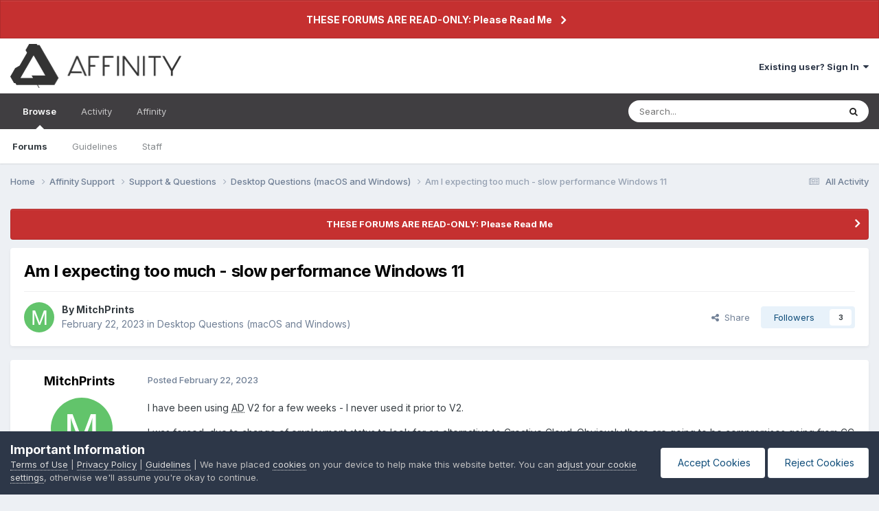

--- FILE ---
content_type: text/html;charset=UTF-8
request_url: https://forum.affinity.serif.com/index.php?/topic/181730-am-i-expecting-too-much-slow-performance-windows-11/
body_size: 21676
content:
<!DOCTYPE html>
<html lang="en-US" dir="ltr">
	<head>
		<meta charset="utf-8">
        
		<title>Am I expecting too much - slow performance Windows 11 - Desktop Questions (macOS and Windows)  - Affinity | Forum</title>
		
		
		
		

	<meta name="viewport" content="width=device-width, initial-scale=1">



	<meta name="twitter:card" content="summary_large_image" />


	
		<meta name="twitter:site" content="@affinity" />
	



	
		
			
				<meta property="og:title" content="Am I expecting too much - slow performance Windows 11">
			
		
	

	
		
			
				<meta property="og:type" content="website">
			
		
	

	
		
			
				<meta property="og:url" content="https://forum.affinity.serif.com/index.php?/topic/181730-am-i-expecting-too-much-slow-performance-windows-11/">
			
		
	

	
		
			
				<meta name="description" content="I have been using AD V2 for a few weeks - I never used it prior to V2. I was forced, due to change of employment status to look for an alternative to Creative Cloud. Obviously there are going to be compromises going from CC to AD and generally I have managed to replicate most of what I used to be...">
			
		
	

	
		
			
				<meta property="og:description" content="I have been using AD V2 for a few weeks - I never used it prior to V2. I was forced, due to change of employment status to look for an alternative to Creative Cloud. Obviously there are going to be compromises going from CC to AD and generally I have managed to replicate most of what I used to be...">
			
		
	

	
		
			
				<meta property="og:updated_time" content="2023-02-23T09:53:37Z">
			
		
	

	
		
			
				<meta property="og:image" content="https://cdn.serif.com/affinity/img/statics/og/og-all-080820220738.png">
			
		
	

	
		
			
				<meta property="og:site_name" content="Affinity | Forum">
			
		
	

	
		
			
				<meta property="og:locale" content="en_US">
			
		
	

	
		
			
				<meta property="og:image:width" content="1200">
			
		
	

	
		
			
				<meta property="og:image:height" content="630">
			
		
	

	
		
			
				<meta property="og:image:alt" content="Black AFFINITY text and logo on white background">
			
		
	


	
		<link rel="canonical" href="https://forum.affinity.serif.com/index.php?/topic/181730-am-i-expecting-too-much-slow-performance-windows-11/" />
	





<link rel="manifest" href="https://forum.affinity.serif.com/index.php?/manifest.webmanifest/">
<meta name="msapplication-config" content="https://forum.affinity.serif.com/index.php?/browserconfig.xml/">
<meta name="msapplication-starturl" content="/">
<meta name="application-name" content="Affinity | Forum">
<meta name="apple-mobile-web-app-title" content="Affinity | Forum">

	<meta name="theme-color" content="#ffffff">



	<link rel="mask-icon" href="https://forum.affinity.serif.com/uploads/monthly_2021_04/icon.svg?v=1728972713" color="#000000">




	

	
		
			<link rel="icon" sizes="36x36" href="https://forum.affinity.serif.com/uploads/monthly_2021_04/android-chrome-36x36.png?v=1728972713">
		
	

	
		
			<link rel="icon" sizes="48x48" href="https://forum.affinity.serif.com/uploads/monthly_2021_04/android-chrome-48x48.png?v=1728972713">
		
	

	
		
			<link rel="icon" sizes="72x72" href="https://forum.affinity.serif.com/uploads/monthly_2021_04/android-chrome-72x72.png?v=1728972713">
		
	

	
		
			<link rel="icon" sizes="96x96" href="https://forum.affinity.serif.com/uploads/monthly_2021_04/android-chrome-96x96.png?v=1728972713">
		
	

	
		
			<link rel="icon" sizes="144x144" href="https://forum.affinity.serif.com/uploads/monthly_2021_04/android-chrome-144x144.png?v=1728972713">
		
	

	
		
			<link rel="icon" sizes="192x192" href="https://forum.affinity.serif.com/uploads/monthly_2021_04/android-chrome-192x192.png?v=1728972713">
		
	

	
		
			<link rel="icon" sizes="256x256" href="https://forum.affinity.serif.com/uploads/monthly_2021_04/android-chrome-256x256.png?v=1728972713">
		
	

	
		
			<link rel="icon" sizes="384x384" href="https://forum.affinity.serif.com/uploads/monthly_2021_04/android-chrome-384x384.png?v=1728972713">
		
	

	
		
			<link rel="icon" sizes="512x512" href="https://forum.affinity.serif.com/uploads/monthly_2021_04/android-chrome-512x512.png?v=1728972713">
		
	

	
		
			<meta name="msapplication-square70x70logo" content="https://forum.affinity.serif.com/uploads/monthly_2021_04/msapplication-square70x70logo.png?v=1728972713"/>
		
	

	
		
			<meta name="msapplication-TileImage" content="https://forum.affinity.serif.com/uploads/monthly_2021_04/msapplication-TileImage.png?v=1728972713"/>
		
	

	
		
			<meta name="msapplication-square150x150logo" content="https://forum.affinity.serif.com/uploads/monthly_2021_04/msapplication-square150x150logo.png?v=1728972713"/>
		
	

	
		
			<meta name="msapplication-wide310x150logo" content="https://forum.affinity.serif.com/uploads/monthly_2021_04/msapplication-wide310x150logo.png?v=1728972713"/>
		
	

	
		
			<meta name="msapplication-square310x310logo" content="https://forum.affinity.serif.com/uploads/monthly_2021_04/msapplication-square310x310logo.png?v=1728972713"/>
		
	

	
		
			
				<link rel="apple-touch-icon" href="https://forum.affinity.serif.com/uploads/monthly_2021_04/apple-touch-icon-57x57.png?v=1728972713">
			
		
	

	
		
			
				<link rel="apple-touch-icon" sizes="60x60" href="https://forum.affinity.serif.com/uploads/monthly_2021_04/apple-touch-icon-60x60.png?v=1728972713">
			
		
	

	
		
			
				<link rel="apple-touch-icon" sizes="72x72" href="https://forum.affinity.serif.com/uploads/monthly_2021_04/apple-touch-icon-72x72.png?v=1728972713">
			
		
	

	
		
			
				<link rel="apple-touch-icon" sizes="76x76" href="https://forum.affinity.serif.com/uploads/monthly_2021_04/apple-touch-icon-76x76.png?v=1728972713">
			
		
	

	
		
			
				<link rel="apple-touch-icon" sizes="114x114" href="https://forum.affinity.serif.com/uploads/monthly_2021_04/apple-touch-icon-114x114.png?v=1728972713">
			
		
	

	
		
			
				<link rel="apple-touch-icon" sizes="120x120" href="https://forum.affinity.serif.com/uploads/monthly_2021_04/apple-touch-icon-120x120.png?v=1728972713">
			
		
	

	
		
			
				<link rel="apple-touch-icon" sizes="144x144" href="https://forum.affinity.serif.com/uploads/monthly_2021_04/apple-touch-icon-144x144.png?v=1728972713">
			
		
	

	
		
			
				<link rel="apple-touch-icon" sizes="152x152" href="https://forum.affinity.serif.com/uploads/monthly_2021_04/apple-touch-icon-152x152.png?v=1728972713">
			
		
	

	
		
			
				<link rel="apple-touch-icon" sizes="180x180" href="https://forum.affinity.serif.com/uploads/monthly_2021_04/apple-touch-icon-180x180.png?v=1728972713">
			
		
	





<link rel="preload" href="//forum.affinity.serif.com/applications/core/interface/font/fontawesome-webfont.woff2?v=4.7.0" as="font" crossorigin="anonymous">
		


	<link rel="preconnect" href="https://fonts.googleapis.com">
	<link rel="preconnect" href="https://fonts.gstatic.com" crossorigin>
	
		<link href="https://fonts.googleapis.com/css2?family=Inter:wght@300;400;500;600;700&display=swap" rel="stylesheet">
	



	<link rel='stylesheet' href='https://forum.affinity.serif.com/uploads/css_built_12/341e4a57816af3ba440d891ca87450ff_framework.css?v=b2743e400f1734419626' media='all'>

	<link rel='stylesheet' href='https://forum.affinity.serif.com/uploads/css_built_12/05e81b71abe4f22d6eb8d1a929494829_responsive.css?v=b2743e400f1734419626' media='all'>

	<link rel='stylesheet' href='https://forum.affinity.serif.com/uploads/css_built_12/90eb5adf50a8c640f633d47fd7eb1778_core.css?v=b2743e400f1734419626' media='all'>

	<link rel='stylesheet' href='https://forum.affinity.serif.com/uploads/css_built_12/5a0da001ccc2200dc5625c3f3934497d_core_responsive.css?v=b2743e400f1734419626' media='all'>

	<link rel='stylesheet' href='https://forum.affinity.serif.com/uploads/css_built_12/62e269ced0fdab7e30e026f1d30ae516_forums.css?v=b2743e400f1734419626' media='all'>

	<link rel='stylesheet' href='https://forum.affinity.serif.com/uploads/css_built_12/76e62c573090645fb99a15a363d8620e_forums_responsive.css?v=b2743e400f1734419626' media='all'>

	<link rel='stylesheet' href='https://forum.affinity.serif.com/uploads/css_built_12/ebdea0c6a7dab6d37900b9190d3ac77b_topics.css?v=b2743e400f1734419626' media='all'>





<link rel='stylesheet' href='https://forum.affinity.serif.com/uploads/css_built_12/258adbb6e4f3e83cd3b355f84e3fa002_custom.css?v=b2743e400f1734419626' media='all'>




		
		

	
	<link rel='shortcut icon' href='https://forum.affinity.serif.com/uploads/monthly_2021_04/icon.png' type="image/png">

	</head>
	<body class='ipsApp ipsApp_front ipsJS_none ipsClearfix' data-controller='core.front.core.app' data-message="" data-pageApp='forums' data-pageLocation='front' data-pageModule='forums' data-pageController='topic' data-pageID='181730'  >
		
<style>
.cAuthorPane_info .fc {
  margin-left: 4px;
  color: #777;
}

pre.prettyprint {
  white-space: pre-wrap;
  max-height: 500px;
}
</style>

        

        

		<a href='#ipsLayout_mainArea' class='ipsHide' title='Go to main content on this page' accesskey='m'>Jump to content</a>
		



<div class='cAnnouncements' data-controller="core.front.core.announcementBanner" >
	
	<div class='cAnnouncementPageTop ipsJS_hide ipsAnnouncement ipsMessage_error' data-announcementId="16">
        
        <a href='https://forum.affinity.serif.com/index.php?/announcement/16-these-forums-are-read-only-please-read-me/' data-ipsDialog data-ipsDialog-title="THESE FORUMS ARE READ-ONLY: Please Read Me">THESE FORUMS ARE READ-ONLY: Please Read Me</a>
        

		<a href='#' data-role="dismissAnnouncement">×</a>
	</div>
	
</div>



		<div id='ipsLayout_header' class='ipsClearfix'>
			<header>
				<div class='ipsLayout_container'>
					


<a href='https://forum.affinity.serif.com/' id='elLogo' accesskey='1'><img src="https://forum.affinity.serif.com/uploads/monthly_2024_10/affinity-logo.png.5ad773dd4d86e74d655f24ba074250fd.png" alt='Affinity | Forum'></a>

					
						

	<ul id='elUserNav' class='ipsList_inline cSignedOut ipsResponsive_showDesktop'>
		
        
		
        
        
            
            <li id='elSignInLink'>
                <a href='https://forum.affinity.serif.com/index.php?/login/' data-ipsMenu-closeOnClick="false" data-ipsMenu id='elUserSignIn'>
                    Existing user? Sign In &nbsp;<i class='fa fa-caret-down'></i>
                </a>
                
<div id='elUserSignIn_menu' class='ipsMenu ipsMenu_auto ipsHide'>
	<form accept-charset='utf-8' method='post' action='https://forum.affinity.serif.com/index.php?/login/'>
		<input type="hidden" name="csrfKey" value="c2e3f3749cec016946c47cd11fc304f0">
		<input type="hidden" name="ref" value="aHR0cHM6Ly9mb3J1bS5hZmZpbml0eS5zZXJpZi5jb20vaW5kZXgucGhwPy90b3BpYy8xODE3MzAtYW0taS1leHBlY3RpbmctdG9vLW11Y2gtc2xvdy1wZXJmb3JtYW5jZS13aW5kb3dzLTExLw==">
		<div data-role="loginForm">
			
			
			
				
<div class="ipsPad ipsForm ipsForm_vertical">
	<h4 class="ipsType_sectionHead">Sign In</h4>
	<br><br>
	<ul class='ipsList_reset'>
		<li class="ipsFieldRow ipsFieldRow_noLabel ipsFieldRow_fullWidth">
			
			
				<input type="email" placeholder="Email Address" name="auth" autocomplete="email">
			
		</li>
		<li class="ipsFieldRow ipsFieldRow_noLabel ipsFieldRow_fullWidth">
			<input type="password" placeholder="Password" name="password" autocomplete="current-password">
		</li>
		<li class="ipsFieldRow ipsFieldRow_checkbox ipsClearfix">
			<span class="ipsCustomInput">
				<input type="checkbox" name="remember_me" id="remember_me_checkbox" value="1" checked aria-checked="true">
				<span></span>
			</span>
			<div class="ipsFieldRow_content">
				<label class="ipsFieldRow_label" for="remember_me_checkbox">Remember me</label>
				<span class="ipsFieldRow_desc">Not recommended on shared computers</span>
			</div>
		</li>
		<li class="ipsFieldRow ipsFieldRow_fullWidth">
			<button type="submit" name="_processLogin" value="usernamepassword" class="ipsButton ipsButton_primary ipsButton_small" id="elSignIn_submit">Sign In</button>
			
				<p class="ipsType_right ipsType_small">
					
						<a href='https://forum.affinity.serif.com/index.php?/lostpassword/' data-ipsDialog data-ipsDialog-title='Forgot your password?'>
					
					Forgot your password?</a>
				</p>
			
		</li>
	</ul>
</div>
			
		</div>
	</form>
</div>
            </li>
            
        
		
	</ul>

						
<ul class='ipsMobileHamburger ipsList_reset ipsResponsive_hideDesktop'>
	<li data-ipsDrawer data-ipsDrawer-drawerElem='#elMobileDrawer'>
		<a href='#' >
			
			
				
			
			
			
			<i class='fa fa-navicon'></i>
		</a>
	</li>
</ul>
					
				</div>
			</header>
			

	<nav data-controller='core.front.core.navBar' class=' ipsResponsive_showDesktop'>
		<div class='ipsNavBar_primary ipsLayout_container '>
			<ul data-role="primaryNavBar" class='ipsClearfix'>
				


	
		
		
			
		
		<li class='ipsNavBar_active' data-active id='elNavSecondary_1' data-role="navBarItem" data-navApp="core" data-navExt="CustomItem">
			
			
				<a href="https://forum.affinity.serif.com"  data-navItem-id="1" data-navDefault>
					Browse<span class='ipsNavBar_active__identifier'></span>
				</a>
			
			
				<ul class='ipsNavBar_secondary ' data-role='secondaryNavBar'>
					


	
		
		
			
		
		<li class='ipsNavBar_active' data-active id='elNavSecondary_8' data-role="navBarItem" data-navApp="forums" data-navExt="Forums">
			
			
				<a href="https://forum.affinity.serif.com/index.php"  data-navItem-id="8" data-navDefault>
					Forums<span class='ipsNavBar_active__identifier'></span>
				</a>
			
			
		</li>
	
	

	
		
		
		<li  id='elNavSecondary_9' data-role="navBarItem" data-navApp="core" data-navExt="Guidelines">
			
			
				<a href="https://forum.affinity.serif.com/index.php?/guidelines/"  data-navItem-id="9" >
					Guidelines<span class='ipsNavBar_active__identifier'></span>
				</a>
			
			
		</li>
	
	

	
		
		
		<li  id='elNavSecondary_10' data-role="navBarItem" data-navApp="core" data-navExt="StaffDirectory">
			
			
				<a href="https://forum.affinity.serif.com/index.php?/staff/"  data-navItem-id="10" >
					Staff<span class='ipsNavBar_active__identifier'></span>
				</a>
			
			
		</li>
	
	

	
	

	
	

					<li class='ipsHide' id='elNavigationMore_1' data-role='navMore'>
						<a href='#' data-ipsMenu data-ipsMenu-appendTo='#elNavigationMore_1' id='elNavigationMore_1_dropdown'>More <i class='fa fa-caret-down'></i></a>
						<ul class='ipsHide ipsMenu ipsMenu_auto' id='elNavigationMore_1_dropdown_menu' data-role='moreDropdown'></ul>
					</li>
				</ul>
			
		</li>
	
	

	
		
		
		<li  id='elNavSecondary_2' data-role="navBarItem" data-navApp="core" data-navExt="CustomItem">
			
			
				<a href="https://forum.affinity.serif.com/index.php?/discover/"  data-navItem-id="2" >
					Activity<span class='ipsNavBar_active__identifier'></span>
				</a>
			
			
				<ul class='ipsNavBar_secondary ipsHide' data-role='secondaryNavBar'>
					


	
		
		
		<li  id='elNavSecondary_3' data-role="navBarItem" data-navApp="core" data-navExt="AllActivity">
			
			
				<a href="https://forum.affinity.serif.com/index.php?/discover/"  data-navItem-id="3" >
					All Activity<span class='ipsNavBar_active__identifier'></span>
				</a>
			
			
		</li>
	
	

	
	

	
	

	
	

	
		
		
		<li  id='elNavSecondary_7' data-role="navBarItem" data-navApp="core" data-navExt="Search">
			
			
				<a href="https://forum.affinity.serif.com/index.php?/search/"  data-navItem-id="7" >
					Search<span class='ipsNavBar_active__identifier'></span>
				</a>
			
			
		</li>
	
	

					<li class='ipsHide' id='elNavigationMore_2' data-role='navMore'>
						<a href='#' data-ipsMenu data-ipsMenu-appendTo='#elNavigationMore_2' id='elNavigationMore_2_dropdown'>More <i class='fa fa-caret-down'></i></a>
						<ul class='ipsHide ipsMenu ipsMenu_auto' id='elNavigationMore_2_dropdown_menu' data-role='moreDropdown'></ul>
					</li>
				</ul>
			
		</li>
	
	

	
	

	
	

	
	

	
		
		
		<li  id='elNavSecondary_22' data-role="navBarItem" data-navApp="core" data-navExt="CustomItem">
			
			
				<a href="https://affinity.serif.com"  data-navItem-id="22" >
					Affinity<span class='ipsNavBar_active__identifier'></span>
				</a>
			
			
				<ul class='ipsNavBar_secondary ipsHide' data-role='secondaryNavBar'>
					


	
		
		
		<li  id='elNavSecondary_19' data-role="navBarItem" data-navApp="core" data-navExt="CustomItem">
			
			
				<a href="https://affinity.serif.com" target='_blank' rel="noopener" data-navItem-id="19" >
					 Homepage<span class='ipsNavBar_active__identifier'></span>
				</a>
			
			
		</li>
	
	

	
		
		
		<li  id='elNavSecondary_20' data-role="navBarItem" data-navApp="core" data-navExt="CustomItem">
			
			
				<a href="http://affinity.help" target='_blank' rel="noopener" data-navItem-id="20" >
					Online Help<span class='ipsNavBar_active__identifier'></span>
				</a>
			
			
		</li>
	
	

	
		
		
		<li  id='elNavSecondary_21' data-role="navBarItem" data-navApp="core" data-navExt="CustomItem">
			
			
				<a href="http://affinityspotlight.com" target='_blank' rel="noopener" data-navItem-id="21" >
					Spotlight<span class='ipsNavBar_active__identifier'></span>
				</a>
			
			
		</li>
	
	

	
	

	
	

					<li class='ipsHide' id='elNavigationMore_22' data-role='navMore'>
						<a href='#' data-ipsMenu data-ipsMenu-appendTo='#elNavigationMore_22' id='elNavigationMore_22_dropdown'>More <i class='fa fa-caret-down'></i></a>
						<ul class='ipsHide ipsMenu ipsMenu_auto' id='elNavigationMore_22_dropdown_menu' data-role='moreDropdown'></ul>
					</li>
				</ul>
			
		</li>
	
	

				<li class='ipsHide' id='elNavigationMore' data-role='navMore'>
					<a href='#' data-ipsMenu data-ipsMenu-appendTo='#elNavigationMore' id='elNavigationMore_dropdown'>More</a>
					<ul class='ipsNavBar_secondary ipsHide' data-role='secondaryNavBar'>
						<li class='ipsHide' id='elNavigationMore_more' data-role='navMore'>
							<a href='#' data-ipsMenu data-ipsMenu-appendTo='#elNavigationMore_more' id='elNavigationMore_more_dropdown'>More <i class='fa fa-caret-down'></i></a>
							<ul class='ipsHide ipsMenu ipsMenu_auto' id='elNavigationMore_more_dropdown_menu' data-role='moreDropdown'></ul>
						</li>
					</ul>
				</li>
			</ul>
			

	<div id="elSearchWrapper">
		<div id='elSearch' data-controller="core.front.core.quickSearch">
			<form accept-charset='utf-8' action='//forum.affinity.serif.com/index.php?/search/&amp;do=quicksearch' method='post'>
                <input type='search' id='elSearchField' placeholder='Search...' name='q' autocomplete='off' aria-label='Search'>
                <details class='cSearchFilter'>
                    <summary class='cSearchFilter__text'></summary>
                    <ul class='cSearchFilter__menu'>
                        
                        <li><label><input type="radio" name="type" value="all" ><span class='cSearchFilter__menuText'>Everywhere</span></label></li>
                        
                            
                                <li><label><input type="radio" name="type" value='contextual_{&quot;type&quot;:&quot;forums_topic&quot;,&quot;nodes&quot;:5}' checked><span class='cSearchFilter__menuText'>This Forum</span></label></li>
                            
                                <li><label><input type="radio" name="type" value='contextual_{&quot;type&quot;:&quot;forums_topic&quot;,&quot;item&quot;:181730}' checked><span class='cSearchFilter__menuText'>This Topic</span></label></li>
                            
                        
                        
                            <li><label><input type="radio" name="type" value="core_statuses_status"><span class='cSearchFilter__menuText'>Status Updates</span></label></li>
                        
                            <li><label><input type="radio" name="type" value="forums_topic"><span class='cSearchFilter__menuText'>Topics</span></label></li>
                        
                            <li><label><input type="radio" name="type" value="core_members"><span class='cSearchFilter__menuText'>Members</span></label></li>
                        
                    </ul>
                </details>
				<button class='cSearchSubmit' type="submit" aria-label='Search'><i class="fa fa-search"></i></button>
			</form>
		</div>
	</div>

		</div>
	</nav>

			
<ul id='elMobileNav' class='ipsResponsive_hideDesktop' data-controller='core.front.core.mobileNav'>
	
		
			
			
				
				
			
				
				
			
				
					<li id='elMobileBreadcrumb'>
						<a href='https://forum.affinity.serif.com/index.php?/forum/5-desktop-questions-macos-and-windows/'>
							<span>Desktop Questions (macOS and Windows) </span>
						</a>
					</li>
				
				
			
				
				
			
		
	
	
	
	<li >
		<a data-action="defaultStream" href='https://forum.affinity.serif.com/index.php?/discover/'><i class="fa fa-newspaper-o" aria-hidden="true"></i></a>
	</li>

	

	
		<li class='ipsJS_show'>
			<a href='https://forum.affinity.serif.com/index.php?/search/'><i class='fa fa-search'></i></a>
		</li>
	
</ul>
		</div>
		<main id='ipsLayout_body' class='ipsLayout_container'>
			<div id='ipsLayout_contentArea'>
				<div id='ipsLayout_contentWrapper'>
					
<nav class='ipsBreadcrumb ipsBreadcrumb_top ipsFaded_withHover'>
	

	<ul class='ipsList_inline ipsPos_right'>
		
		<li >
			<a data-action="defaultStream" class='ipsType_light '  href='https://forum.affinity.serif.com/index.php?/discover/'><i class="fa fa-newspaper-o" aria-hidden="true"></i> <span>All Activity</span></a>
		</li>
		
	</ul>

	<ul data-role="breadcrumbList">
		<li>
			<a title="Home" href='https://forum.affinity.serif.com/'>
				<span>Home <i class='fa fa-angle-right'></i></span>
			</a>
		</li>
		
		
			<li>
				
					<a href='https://forum.affinity.serif.com/index.php?/forum/3-affinity-support/'>
						<span>Affinity Support <i class='fa fa-angle-right' aria-hidden="true"></i></span>
					</a>
				
			</li>
		
			<li>
				
					<a href='https://forum.affinity.serif.com/index.php?/forum/50-support-questions/'>
						<span>Support &amp; Questions <i class='fa fa-angle-right' aria-hidden="true"></i></span>
					</a>
				
			</li>
		
			<li>
				
					<a href='https://forum.affinity.serif.com/index.php?/forum/5-desktop-questions-macos-and-windows/'>
						<span>Desktop Questions (macOS and Windows)  <i class='fa fa-angle-right' aria-hidden="true"></i></span>
					</a>
				
			</li>
		
			<li>
				
					Am I expecting too much - slow performance Windows 11
				
			</li>
		
	</ul>
</nav>
					
					<div id='ipsLayout_mainArea'>
						
						
						
						

	


	<div class='cAnnouncementsContent'>
		
		<div class='cAnnouncementContentTop ipsAnnouncement ipsMessage_error ipsType_center'>
            
			<a href='https://forum.affinity.serif.com/index.php?/announcement/16-these-forums-are-read-only-please-read-me/' data-ipsDialog data-ipsDialog-title="THESE FORUMS ARE READ-ONLY: Please Read Me">THESE FORUMS ARE READ-ONLY: Please Read Me</a>
            
		</div>
		
	</div>



						



<div class='ipsPageHeader ipsResponsive_pull ipsBox ipsPadding sm:ipsPadding:half ipsMargin_bottom'>
		
	
	<div class='ipsFlex ipsFlex-ai:center ipsFlex-fw:wrap ipsGap:4'>
		<div class='ipsFlex-flex:11'>
			<h1 class='ipsType_pageTitle ipsContained_container'>
				

				
				
					<span class='ipsType_break ipsContained'>
						<span>Am I expecting too much - slow performance Windows 11</span>
					</span>
				
			</h1>
			
			
		</div>
		
	</div>
	<hr class='ipsHr'>
	<div class='ipsPageHeader__meta ipsFlex ipsFlex-jc:between ipsFlex-ai:center ipsFlex-fw:wrap ipsGap:3'>
		<div class='ipsFlex-flex:11'>
			<div class='ipsPhotoPanel ipsPhotoPanel_mini ipsPhotoPanel_notPhone ipsClearfix'>
				


	<a href="https://forum.affinity.serif.com/index.php?/profile/187011-mitchprints/" rel="nofollow" data-ipsHover data-ipsHover-width="370" data-ipsHover-target="https://forum.affinity.serif.com/index.php?/profile/187011-mitchprints/&amp;do=hovercard" class="ipsUserPhoto ipsUserPhoto_mini" title="Go to MitchPrints's profile">
		<img src='data:image/svg+xml,%3Csvg%20xmlns%3D%22http%3A%2F%2Fwww.w3.org%2F2000%2Fsvg%22%20viewBox%3D%220%200%201024%201024%22%20style%3D%22background%3A%2362c46b%22%3E%3Cg%3E%3Ctext%20text-anchor%3D%22middle%22%20dy%3D%22.35em%22%20x%3D%22512%22%20y%3D%22512%22%20fill%3D%22%23ffffff%22%20font-size%3D%22700%22%20font-family%3D%22-apple-system%2C%20BlinkMacSystemFont%2C%20Roboto%2C%20Helvetica%2C%20Arial%2C%20sans-serif%22%3EM%3C%2Ftext%3E%3C%2Fg%3E%3C%2Fsvg%3E' alt='MitchPrints' loading="lazy">
	</a>

				<div>
					<p class='ipsType_reset ipsType_blendLinks'>
						<span class='ipsType_normal'>
						
							<strong>By 


<a href='https://forum.affinity.serif.com/index.php?/profile/187011-mitchprints/' rel="nofollow" data-ipsHover data-ipsHover-width='370' data-ipsHover-target='https://forum.affinity.serif.com/index.php?/profile/187011-mitchprints/&amp;do=hovercard&amp;referrer=https%253A%252F%252Fforum.affinity.serif.com%252Findex.php%253F%252Ftopic%252F181730-am-i-expecting-too-much-slow-performance-windows-11%252F' title="Go to MitchPrints's profile" class="ipsType_break">MitchPrints</a></strong><br />
							<span class='ipsType_light'><time datetime='2023-02-22T09:46:03Z' title='02/22/2023 09:46  AM' data-short='2 yr'>February 22, 2023</time> in <a href="https://forum.affinity.serif.com/index.php?/forum/5-desktop-questions-macos-and-windows/">Desktop Questions (macOS and Windows) </a></span>
						
						</span>
					</p>
				</div>
			</div>
		</div>
		
			<div class='ipsFlex-flex:01 ipsResponsive_hidePhone'>
				<div class='ipsShareLinks'>
					
						


    <a href='#elShareItem_1490802639_menu' id='elShareItem_1490802639' data-ipsMenu class='ipsShareButton ipsButton ipsButton_verySmall ipsButton_link ipsButton_link--light'>
        <span><i class='fa fa-share-alt'></i></span> &nbsp;Share
    </a>

    <div class='ipsPadding ipsMenu ipsMenu_normal ipsHide' id='elShareItem_1490802639_menu' data-controller="core.front.core.sharelink">
        
        
        <span data-ipsCopy data-ipsCopy-flashmessage>
            <a href="https://forum.affinity.serif.com/index.php?/topic/181730-am-i-expecting-too-much-slow-performance-windows-11/" class="ipsButton ipsButton_light ipsButton_small ipsButton_fullWidth" data-role="copyButton" data-clipboard-text="https://forum.affinity.serif.com/index.php?/topic/181730-am-i-expecting-too-much-slow-performance-windows-11/" data-ipstooltip title='Copy Link to Clipboard'><i class="fa fa-clone"></i> https://forum.affinity.serif.com/index.php?/topic/181730-am-i-expecting-too-much-slow-performance-windows-11/</a>
        </span>
        <ul class='ipsShareLinks ipsMargin_top:half'>
            
                <li>
<a href="https://x.com/share?url=https%3A%2F%2Fforum.affinity.serif.com%2Findex.php%3F%2Ftopic%2F181730-am-i-expecting-too-much-slow-performance-windows-11%2F" class="cShareLink cShareLink_x" target="_blank" data-role="shareLink" title='Share on X' data-ipsTooltip rel='nofollow noopener'>
    <i class="fa fa-x"></i>
</a></li>
            
                <li>
<a href="https://www.facebook.com/sharer/sharer.php?u=https%3A%2F%2Fforum.affinity.serif.com%2Findex.php%3F%2Ftopic%2F181730-am-i-expecting-too-much-slow-performance-windows-11%2F" class="cShareLink cShareLink_facebook" target="_blank" data-role="shareLink" title='Share on Facebook' data-ipsTooltip rel='noopener nofollow'>
	<i class="fa fa-facebook"></i>
</a></li>
            
                <li>
<a href="https://www.reddit.com/submit?url=https%3A%2F%2Fforum.affinity.serif.com%2Findex.php%3F%2Ftopic%2F181730-am-i-expecting-too-much-slow-performance-windows-11%2F&amp;title=Am+I+expecting+too+much+-+slow+performance+Windows+11" rel="nofollow noopener" class="cShareLink cShareLink_reddit" target="_blank" title='Share on Reddit' data-ipsTooltip>
	<i class="fa fa-reddit"></i>
</a></li>
            
                <li>
<a href="https://pinterest.com/pin/create/button/?url=https://forum.affinity.serif.com/index.php?/topic/181730-am-i-expecting-too-much-slow-performance-windows-11/&amp;media=" class="cShareLink cShareLink_pinterest" rel="nofollow noopener" target="_blank" data-role="shareLink" title='Share on Pinterest' data-ipsTooltip>
	<i class="fa fa-pinterest"></i>
</a></li>
            
        </ul>
        
            <hr class='ipsHr'>
            <button class='ipsHide ipsButton ipsButton_verySmall ipsButton_light ipsButton_fullWidth ipsMargin_top:half' data-controller='core.front.core.webshare' data-role='webShare' data-webShareTitle='Am I expecting too much - slow performance Windows 11' data-webShareText='Am I expecting too much - slow performance Windows 11' data-webShareUrl='https://forum.affinity.serif.com/index.php?/topic/181730-am-i-expecting-too-much-slow-performance-windows-11/'>More sharing options...</button>
        
    </div>

					
					
                    

					



					

<div data-followApp='forums' data-followArea='topic' data-followID='181730' data-controller='core.front.core.followButton'>
	

	<a href='https://forum.affinity.serif.com/index.php?/login/' rel="nofollow" class="ipsFollow ipsPos_middle ipsButton ipsButton_light ipsButton_verySmall " data-role="followButton" data-ipsTooltip title='Sign in to follow this'>
		<span>Followers</span>
		<span class='ipsCommentCount'>3</span>
	</a>

</div>
				</div>
			</div>
					
	</div>
	
	
</div>








<div class='ipsClearfix'>
	<ul class="ipsToolList ipsToolList_horizontal ipsClearfix ipsSpacer_both ipsResponsive_hidePhone">
		
		
		
	</ul>
</div>

<div id='comments' data-controller='core.front.core.commentFeed,forums.front.topic.view, core.front.core.ignoredComments' data-autoPoll data-baseURL='https://forum.affinity.serif.com/index.php?/topic/181730-am-i-expecting-too-much-slow-performance-windows-11/' data-lastPage data-feedID='topic-181730' class='cTopic ipsClear ipsSpacer_top'>
	
			
	

	

<div data-controller='core.front.core.recommendedComments' data-url='https://forum.affinity.serif.com/index.php?/topic/181730-am-i-expecting-too-much-slow-performance-windows-11/&amp;recommended=comments' class='ipsRecommendedComments ipsHide'>
	<div data-role="recommendedComments">
		<h2 class='ipsType_sectionHead ipsType_large ipsType_bold ipsMargin_bottom'>Recommended Posts</h2>
		
	</div>
</div>
	
	<div id="elPostFeed" data-role='commentFeed' data-controller='core.front.core.moderation' >
		<form action="https://forum.affinity.serif.com/index.php?/topic/181730-am-i-expecting-too-much-slow-performance-windows-11/&amp;csrfKey=c2e3f3749cec016946c47cd11fc304f0&amp;do=multimodComment" method="post" data-ipsPageAction data-role='moderationTools'>
			
			
				

					

					
					



<a id='findComment-1052559'></a>
<a id='comment-1052559'></a>
<article  id='elComment_1052559' class='cPost ipsBox ipsResponsive_pull  ipsComment  ipsComment_parent ipsClearfix ipsClear ipsColumns ipsColumns_noSpacing ipsColumns_collapsePhone    '>
	

	

	<div class='cAuthorPane_mobile ipsResponsive_showPhone'>
		<div class='cAuthorPane_photo'>
			<div class='cAuthorPane_photoWrap'>
				


	<a href="https://forum.affinity.serif.com/index.php?/profile/187011-mitchprints/" rel="nofollow" data-ipsHover data-ipsHover-width="370" data-ipsHover-target="https://forum.affinity.serif.com/index.php?/profile/187011-mitchprints/&amp;do=hovercard" class="ipsUserPhoto ipsUserPhoto_large" title="Go to MitchPrints's profile">
		<img src='data:image/svg+xml,%3Csvg%20xmlns%3D%22http%3A%2F%2Fwww.w3.org%2F2000%2Fsvg%22%20viewBox%3D%220%200%201024%201024%22%20style%3D%22background%3A%2362c46b%22%3E%3Cg%3E%3Ctext%20text-anchor%3D%22middle%22%20dy%3D%22.35em%22%20x%3D%22512%22%20y%3D%22512%22%20fill%3D%22%23ffffff%22%20font-size%3D%22700%22%20font-family%3D%22-apple-system%2C%20BlinkMacSystemFont%2C%20Roboto%2C%20Helvetica%2C%20Arial%2C%20sans-serif%22%3EM%3C%2Ftext%3E%3C%2Fg%3E%3C%2Fsvg%3E' alt='MitchPrints' loading="lazy">
	</a>

				
				
			</div>
		</div>
		<div class='cAuthorPane_content'>
			<h3 class='ipsType_sectionHead cAuthorPane_author ipsType_break ipsType_blendLinks ipsFlex ipsFlex-ai:center'>
				


<a href='https://forum.affinity.serif.com/index.php?/profile/187011-mitchprints/' rel="nofollow" data-ipsHover data-ipsHover-width='370' data-ipsHover-target='https://forum.affinity.serif.com/index.php?/profile/187011-mitchprints/&amp;do=hovercard&amp;referrer=https%253A%252F%252Fforum.affinity.serif.com%252Findex.php%253F%252Ftopic%252F181730-am-i-expecting-too-much-slow-performance-windows-11%252F' title="Go to MitchPrints's profile" class="ipsType_break">MitchPrints</a>
			</h3>
			<div class='ipsType_light ipsType_reset'>
			    <a href='https://forum.affinity.serif.com/index.php?/topic/181730-am-i-expecting-too-much-slow-performance-windows-11/#findComment-1052559' rel="nofollow" class='ipsType_blendLinks'>Posted <time datetime='2023-02-22T09:46:03Z' title='02/22/2023 09:46  AM' data-short='2 yr'>February 22, 2023</time></a>
				
			</div>
		</div>
	</div>
	<aside class='ipsComment_author cAuthorPane ipsColumn ipsColumn_medium ipsResponsive_hidePhone'>
		<h3 class='ipsType_sectionHead cAuthorPane_author ipsType_blendLinks ipsType_break'><strong>


<a href='https://forum.affinity.serif.com/index.php?/profile/187011-mitchprints/' rel="nofollow" data-ipsHover data-ipsHover-width='370' data-ipsHover-target='https://forum.affinity.serif.com/index.php?/profile/187011-mitchprints/&amp;do=hovercard&amp;referrer=https%253A%252F%252Fforum.affinity.serif.com%252Findex.php%253F%252Ftopic%252F181730-am-i-expecting-too-much-slow-performance-windows-11%252F' title="Go to MitchPrints's profile" class="ipsType_break">MitchPrints</a></strong>
			
		</h3>
		<ul class='cAuthorPane_info ipsList_reset'>
			<li data-role='photo' class='cAuthorPane_photo'>
				<div class='cAuthorPane_photoWrap'>
					


	<a href="https://forum.affinity.serif.com/index.php?/profile/187011-mitchprints/" rel="nofollow" data-ipsHover data-ipsHover-width="370" data-ipsHover-target="https://forum.affinity.serif.com/index.php?/profile/187011-mitchprints/&amp;do=hovercard" class="ipsUserPhoto ipsUserPhoto_large" title="Go to MitchPrints's profile">
		<img src='data:image/svg+xml,%3Csvg%20xmlns%3D%22http%3A%2F%2Fwww.w3.org%2F2000%2Fsvg%22%20viewBox%3D%220%200%201024%201024%22%20style%3D%22background%3A%2362c46b%22%3E%3Cg%3E%3Ctext%20text-anchor%3D%22middle%22%20dy%3D%22.35em%22%20x%3D%22512%22%20y%3D%22512%22%20fill%3D%22%23ffffff%22%20font-size%3D%22700%22%20font-family%3D%22-apple-system%2C%20BlinkMacSystemFont%2C%20Roboto%2C%20Helvetica%2C%20Arial%2C%20sans-serif%22%3EM%3C%2Ftext%3E%3C%2Fg%3E%3C%2Fsvg%3E' alt='MitchPrints' loading="lazy">
	</a>

					
					
				</div>
			</li>
			
				<li data-role='group'>Members</li>
				
			
			
				<li data-role='stats' class='ipsMargin_top'>
					<ul class="ipsList_reset ipsType_light ipsFlex ipsFlex-ai:center ipsFlex-jc:center ipsGap_row:2 cAuthorPane_stats">
						<li>
							
								<a href="https://forum.affinity.serif.com/index.php?/profile/187011-mitchprints/content/" rel="nofollow" title="9 posts" data-ipsTooltip class="ipsType_blendLinks">
							
								<i class="fa fa-comment"></i> 9
							
								</a>
							
						</li>
						
					</ul>
				</li>
			
			
				

			
		</ul>
	</aside>
	<div class='ipsColumn ipsColumn_fluid ipsMargin:none'>
		

<div id='comment-1052559_wrap' data-controller='core.front.core.comment' data-commentApp='forums' data-commentType='forums' data-commentID="1052559" data-quoteData='{&quot;userid&quot;:187011,&quot;username&quot;:&quot;MitchPrints&quot;,&quot;timestamp&quot;:1677059163,&quot;contentapp&quot;:&quot;forums&quot;,&quot;contenttype&quot;:&quot;forums&quot;,&quot;contentid&quot;:181730,&quot;contentclass&quot;:&quot;forums_Topic&quot;,&quot;contentcommentid&quot;:1052559}' class='ipsComment_content ipsType_medium'>

	<div class='ipsComment_meta ipsType_light ipsFlex ipsFlex-ai:center ipsFlex-jc:between ipsFlex-fd:row-reverse'>
		<div class='ipsType_light ipsType_reset ipsType_blendLinks ipsComment_toolWrap'>
			<div class='ipsResponsive_hidePhone ipsComment_badges'>
				<ul class='ipsList_reset ipsFlex ipsFlex-jc:end ipsFlex-fw:wrap ipsGap:2 ipsGap_row:1'>
					
					
					
					
					
				</ul>
			</div>
			<ul class='ipsList_reset ipsComment_tools'>
				<li>
					<a href='#elControls_1052559_menu' class='ipsComment_ellipsis' id='elControls_1052559' title='More options...' data-ipsMenu data-ipsMenu-appendTo='#comment-1052559_wrap'><i class='fa fa-ellipsis-h'></i></a>
					<ul id='elControls_1052559_menu' class='ipsMenu ipsMenu_narrow ipsHide'>
						
						
                        
						
						
						
							
								
							
							
							
							
							
							
						
					</ul>
				</li>
				
			</ul>
		</div>

		<div class='ipsType_reset ipsResponsive_hidePhone'>
		   
		   Posted <time datetime='2023-02-22T09:46:03Z' title='02/22/2023 09:46  AM' data-short='2 yr'>February 22, 2023</time>
		   
			
			<span class='ipsResponsive_hidePhone'>
				
				
			</span>
		</div>
	</div>

	

    

	<div class='cPost_contentWrap'>
		
		<div data-role='commentContent' class='ipsType_normal ipsType_richText ipsPadding_bottom ipsContained' data-controller='core.front.core.lightboxedImages'>
			<p>
	I have been using <abbr title="Affinity Designer">AD</abbr> V2 for a few weeks - I never used it prior to V2.
</p>

<p>
	I was forced, due to change of employment status to look for an alternative to Creative Cloud. Obviously there are going to be compromises going from CC to <abbr title="Affinity Designer">AD</abbr> and generally I have managed to replicate most of what I used to be able to do in CC with <abbr title="Affinity Designer">AD</abbr> and in some cases <abbr title="Affinity Designer">AD</abbr> does it better.
</p>

<p>
	My main gripe is the speed, i.e.
</p>

<p>
	<abbr title="Affinity Designer">AD</abbr> takes about 40-45 seconds to start up - I am using a Core i5 8th Gen Windows 11 PC with 32GB Ram - not the newest spec, but quite a capable machine.<br />
	A new document dialogue takes about 20-25 sec to appear first time, subsequently appears immediately<br />
	Regularly not responding<br />
	Accessing fonts constantly causes <abbr title="Affinity Designer">AD</abbr> to not respond<br />
	Crashes too often - after a crash another 45 seconds until <abbr title="Affinity Designer">AD</abbr> is ready to use again
</p>

<p>
	Is this expected behaviour or is there potentially something about my PC that is the issue here.
</p>

<p>
	Any advice, recommendations would be very much appreciated.
</p>

<p><a href="https://forum.affinity.serif.com/uploads/monthly_2023_02/AD.jpg.f5cb114fb15e17ceb76af45c973f7595.jpg" class="ipsAttachLink ipsAttachLink_image"><img data-fileid="267999" src="//forum.affinity.serif.com/applications/core/interface/js/spacer.png" data-src="https://forum.affinity.serif.com/uploads/monthly_2023_02/AD.jpg.f5cb114fb15e17ceb76af45c973f7595.jpg" data-ratio="81.25" width="800" class="ipsImage ipsImage_thumbnailed" alt="AD.jpg"></a></p>

			
		</div>

		

		
	</div>

	
    
</div>
	</div>
</article>
					
					
					
				

					

					
					



<a id='findComment-1052629'></a>
<a id='comment-1052629'></a>
<article data-memberGroup="24"  id='elComment_1052629' class='cPost ipsBox ipsResponsive_pull  ipsComment  ipsComment_parent ipsClearfix ipsClear ipsColumns ipsColumns_noSpacing ipsColumns_collapsePhone ipsComment_highlighted   '>
	

	
		<div class='ipsResponsive_showPhone ipsComment_badges'>
			<ul class='ipsList_reset ipsFlex ipsFlex-fw:wrap ipsGap:2 ipsGap_row:1'>
				
					<li><strong class='ipsBadge ipsBadge_large ipsBadge_highlightedGroup'>Staff</strong></li>
				
				
				
				
			</ul>
		</div>
	

	<div class='cAuthorPane_mobile ipsResponsive_showPhone'>
		<div class='cAuthorPane_photo'>
			<div class='cAuthorPane_photoWrap'>
				


	<a href="https://forum.affinity.serif.com/index.php?/profile/27-pauls/" rel="nofollow" data-ipsHover data-ipsHover-width="370" data-ipsHover-target="https://forum.affinity.serif.com/index.php?/profile/27-pauls/&amp;do=hovercard" class="ipsUserPhoto ipsUserPhoto_large" title="Go to Pauls's profile">
		<img src='https://forum.affinity.serif.com/uploads/monthly_2018_05/forumprofilepic.thumb.jpg.0adc00f4fef6b5ac3365232452060655.jpg' alt='Pauls' loading="lazy">
	</a>

				
				
			</div>
		</div>
		<div class='cAuthorPane_content'>
			<h3 class='ipsType_sectionHead cAuthorPane_author ipsType_break ipsType_blendLinks ipsFlex ipsFlex-ai:center'>
				


<a href='https://forum.affinity.serif.com/index.php?/profile/27-pauls/' rel="nofollow" data-ipsHover data-ipsHover-width='370' data-ipsHover-target='https://forum.affinity.serif.com/index.php?/profile/27-pauls/&amp;do=hovercard&amp;referrer=https%253A%252F%252Fforum.affinity.serif.com%252Findex.php%253F%252Ftopic%252F181730-am-i-expecting-too-much-slow-performance-windows-11%252F' title="Go to Pauls's profile" class="ipsType_break"><span style='color:red;'>Pauls</span></a>
			</h3>
			<div class='ipsType_light ipsType_reset'>
			    <a href='https://forum.affinity.serif.com/index.php?/topic/181730-am-i-expecting-too-much-slow-performance-windows-11/#findComment-1052629' rel="nofollow" class='ipsType_blendLinks'>Posted <time datetime='2023-02-22T11:38:15Z' title='02/22/2023 11:38  AM' data-short='2 yr'>February 22, 2023</time></a>
				
			</div>
		</div>
	</div>
	<aside class='ipsComment_author cAuthorPane ipsColumn ipsColumn_medium ipsResponsive_hidePhone'>
		<h3 class='ipsType_sectionHead cAuthorPane_author ipsType_blendLinks ipsType_break'><strong>


<a href='https://forum.affinity.serif.com/index.php?/profile/27-pauls/' rel="nofollow" data-ipsHover data-ipsHover-width='370' data-ipsHover-target='https://forum.affinity.serif.com/index.php?/profile/27-pauls/&amp;do=hovercard&amp;referrer=https%253A%252F%252Fforum.affinity.serif.com%252Findex.php%253F%252Ftopic%252F181730-am-i-expecting-too-much-slow-performance-windows-11%252F' title="Go to Pauls's profile" class="ipsType_break">Pauls</a></strong>
			
		</h3>
		<ul class='cAuthorPane_info ipsList_reset'>
			<li data-role='photo' class='cAuthorPane_photo'>
				<div class='cAuthorPane_photoWrap'>
					


	<a href="https://forum.affinity.serif.com/index.php?/profile/27-pauls/" rel="nofollow" data-ipsHover data-ipsHover-width="370" data-ipsHover-target="https://forum.affinity.serif.com/index.php?/profile/27-pauls/&amp;do=hovercard" class="ipsUserPhoto ipsUserPhoto_large" title="Go to Pauls's profile">
		<img src='https://forum.affinity.serif.com/uploads/monthly_2018_05/forumprofilepic.thumb.jpg.0adc00f4fef6b5ac3365232452060655.jpg' alt='Pauls' loading="lazy">
	</a>

					
					
				</div>
			</li>
			
				<li data-role='group'><span style='color:red;'>Staff</span></li>
				
					<li data-role='group-icon'><img src='https://forum.affinity.serif.com/uploads/monthly_2023_04/staff.png.67d9b9c5184d7153b0ee4be9e2f8a102.png' alt='' class='cAuthorGroupIcon'></li>
				
			
			
				<li data-role='stats' class='ipsMargin_top'>
					<ul class="ipsList_reset ipsType_light ipsFlex ipsFlex-ai:center ipsFlex-jc:center ipsGap_row:2 cAuthorPane_stats">
						<li>
							
								<a href="https://forum.affinity.serif.com/index.php?/profile/27-pauls/content/" rel="nofollow" title="3,407 posts" data-ipsTooltip class="ipsType_blendLinks">
							
								<i class="fa fa-comment"></i> 3.4k
							
								</a>
							
						</li>
						
					</ul>
				</li>
			
			
				

			
		</ul>
	</aside>
	<div class='ipsColumn ipsColumn_fluid ipsMargin:none'>
		

<div id='comment-1052629_wrap' data-controller='core.front.core.comment' data-commentApp='forums' data-commentType='forums' data-commentID="1052629" data-quoteData='{&quot;userid&quot;:27,&quot;username&quot;:&quot;Pauls&quot;,&quot;timestamp&quot;:1677065895,&quot;contentapp&quot;:&quot;forums&quot;,&quot;contenttype&quot;:&quot;forums&quot;,&quot;contentid&quot;:181730,&quot;contentclass&quot;:&quot;forums_Topic&quot;,&quot;contentcommentid&quot;:1052629}' class='ipsComment_content ipsType_medium'>

	<div class='ipsComment_meta ipsType_light ipsFlex ipsFlex-ai:center ipsFlex-jc:between ipsFlex-fd:row-reverse'>
		<div class='ipsType_light ipsType_reset ipsType_blendLinks ipsComment_toolWrap'>
			<div class='ipsResponsive_hidePhone ipsComment_badges'>
				<ul class='ipsList_reset ipsFlex ipsFlex-jc:end ipsFlex-fw:wrap ipsGap:2 ipsGap_row:1'>
					
					
						<li><strong class='ipsBadge ipsBadge_large ipsBadge_highlightedGroup'>Staff</strong></li>
					
					
					
					
				</ul>
			</div>
			<ul class='ipsList_reset ipsComment_tools'>
				<li>
					<a href='#elControls_1052629_menu' class='ipsComment_ellipsis' id='elControls_1052629' title='More options...' data-ipsMenu data-ipsMenu-appendTo='#comment-1052629_wrap'><i class='fa fa-ellipsis-h'></i></a>
					<ul id='elControls_1052629_menu' class='ipsMenu ipsMenu_narrow ipsHide'>
						
						
                        
						
						
						
							
								
							
							
							
							
							
							
						
					</ul>
				</li>
				
			</ul>
		</div>

		<div class='ipsType_reset ipsResponsive_hidePhone'>
		   
		   Posted <time datetime='2023-02-22T11:38:15Z' title='02/22/2023 11:38  AM' data-short='2 yr'>February 22, 2023</time>
		   
			
			<span class='ipsResponsive_hidePhone'>
				
				
			</span>
		</div>
	</div>

	

    

	<div class='cPost_contentWrap'>
		
		<div data-role='commentContent' class='ipsType_normal ipsType_richText ipsPadding_bottom ipsContained' data-controller='core.front.core.lightboxedImages'>
			<p>
	Disk performance can make quite a difference an SSD is a worthwhile upgrade.<br><br>
	The fonts issue is probably worth investigating - start with clearing font caches.<br><br>
	If you can provide some <a href="https://forum.affinity.serif.com/index.php?/topic/168448-where-do-i-find-crash-reports-for-affinity-v2-apps/#comment-963913" rel="">crash reports</a> we can investigate what might be the cause of those
</p>


			
		</div>

		

		
	</div>

	
    
</div>
	</div>
</article>
					
					
					
				

					

					
					



<a id='findComment-1052652'></a>
<a id='comment-1052652'></a>
<article  id='elComment_1052652' class='cPost ipsBox ipsResponsive_pull  ipsComment  ipsComment_parent ipsClearfix ipsClear ipsColumns ipsColumns_noSpacing ipsColumns_collapsePhone    '>
	

	

	<div class='cAuthorPane_mobile ipsResponsive_showPhone'>
		<div class='cAuthorPane_photo'>
			<div class='cAuthorPane_photoWrap'>
				


	<a href="https://forum.affinity.serif.com/index.php?/profile/187011-mitchprints/" rel="nofollow" data-ipsHover data-ipsHover-width="370" data-ipsHover-target="https://forum.affinity.serif.com/index.php?/profile/187011-mitchprints/&amp;do=hovercard" class="ipsUserPhoto ipsUserPhoto_large" title="Go to MitchPrints's profile">
		<img src='data:image/svg+xml,%3Csvg%20xmlns%3D%22http%3A%2F%2Fwww.w3.org%2F2000%2Fsvg%22%20viewBox%3D%220%200%201024%201024%22%20style%3D%22background%3A%2362c46b%22%3E%3Cg%3E%3Ctext%20text-anchor%3D%22middle%22%20dy%3D%22.35em%22%20x%3D%22512%22%20y%3D%22512%22%20fill%3D%22%23ffffff%22%20font-size%3D%22700%22%20font-family%3D%22-apple-system%2C%20BlinkMacSystemFont%2C%20Roboto%2C%20Helvetica%2C%20Arial%2C%20sans-serif%22%3EM%3C%2Ftext%3E%3C%2Fg%3E%3C%2Fsvg%3E' alt='MitchPrints' loading="lazy">
	</a>

				
				
			</div>
		</div>
		<div class='cAuthorPane_content'>
			<h3 class='ipsType_sectionHead cAuthorPane_author ipsType_break ipsType_blendLinks ipsFlex ipsFlex-ai:center'>
				


<a href='https://forum.affinity.serif.com/index.php?/profile/187011-mitchprints/' rel="nofollow" data-ipsHover data-ipsHover-width='370' data-ipsHover-target='https://forum.affinity.serif.com/index.php?/profile/187011-mitchprints/&amp;do=hovercard&amp;referrer=https%253A%252F%252Fforum.affinity.serif.com%252Findex.php%253F%252Ftopic%252F181730-am-i-expecting-too-much-slow-performance-windows-11%252F' title="Go to MitchPrints's profile" class="ipsType_break">MitchPrints</a>
			</h3>
			<div class='ipsType_light ipsType_reset'>
			    <a href='https://forum.affinity.serif.com/index.php?/topic/181730-am-i-expecting-too-much-slow-performance-windows-11/#findComment-1052652' rel="nofollow" class='ipsType_blendLinks'>Posted <time datetime='2023-02-22T12:10:03Z' title='02/22/2023 12:10  PM' data-short='2 yr'>February 22, 2023</time></a>
				
			</div>
		</div>
	</div>
	<aside class='ipsComment_author cAuthorPane ipsColumn ipsColumn_medium ipsResponsive_hidePhone'>
		<h3 class='ipsType_sectionHead cAuthorPane_author ipsType_blendLinks ipsType_break'><strong>


<a href='https://forum.affinity.serif.com/index.php?/profile/187011-mitchprints/' rel="nofollow" data-ipsHover data-ipsHover-width='370' data-ipsHover-target='https://forum.affinity.serif.com/index.php?/profile/187011-mitchprints/&amp;do=hovercard&amp;referrer=https%253A%252F%252Fforum.affinity.serif.com%252Findex.php%253F%252Ftopic%252F181730-am-i-expecting-too-much-slow-performance-windows-11%252F' title="Go to MitchPrints's profile" class="ipsType_break">MitchPrints</a></strong>
			
		</h3>
		<ul class='cAuthorPane_info ipsList_reset'>
			<li data-role='photo' class='cAuthorPane_photo'>
				<div class='cAuthorPane_photoWrap'>
					


	<a href="https://forum.affinity.serif.com/index.php?/profile/187011-mitchprints/" rel="nofollow" data-ipsHover data-ipsHover-width="370" data-ipsHover-target="https://forum.affinity.serif.com/index.php?/profile/187011-mitchprints/&amp;do=hovercard" class="ipsUserPhoto ipsUserPhoto_large" title="Go to MitchPrints's profile">
		<img src='data:image/svg+xml,%3Csvg%20xmlns%3D%22http%3A%2F%2Fwww.w3.org%2F2000%2Fsvg%22%20viewBox%3D%220%200%201024%201024%22%20style%3D%22background%3A%2362c46b%22%3E%3Cg%3E%3Ctext%20text-anchor%3D%22middle%22%20dy%3D%22.35em%22%20x%3D%22512%22%20y%3D%22512%22%20fill%3D%22%23ffffff%22%20font-size%3D%22700%22%20font-family%3D%22-apple-system%2C%20BlinkMacSystemFont%2C%20Roboto%2C%20Helvetica%2C%20Arial%2C%20sans-serif%22%3EM%3C%2Ftext%3E%3C%2Fg%3E%3C%2Fsvg%3E' alt='MitchPrints' loading="lazy">
	</a>

					
					
				</div>
			</li>
			
				<li data-role='group'>Members</li>
				
			
			
				<li data-role='stats' class='ipsMargin_top'>
					<ul class="ipsList_reset ipsType_light ipsFlex ipsFlex-ai:center ipsFlex-jc:center ipsGap_row:2 cAuthorPane_stats">
						<li>
							
								<a href="https://forum.affinity.serif.com/index.php?/profile/187011-mitchprints/content/" rel="nofollow" title="9 posts" data-ipsTooltip class="ipsType_blendLinks">
							
								<i class="fa fa-comment"></i> 9
							
								</a>
							
						</li>
						
					</ul>
				</li>
			
			
				

			
		</ul>
	</aside>
	<div class='ipsColumn ipsColumn_fluid ipsMargin:none'>
		

<div id='comment-1052652_wrap' data-controller='core.front.core.comment' data-commentApp='forums' data-commentType='forums' data-commentID="1052652" data-quoteData='{&quot;userid&quot;:187011,&quot;username&quot;:&quot;MitchPrints&quot;,&quot;timestamp&quot;:1677067803,&quot;contentapp&quot;:&quot;forums&quot;,&quot;contenttype&quot;:&quot;forums&quot;,&quot;contentid&quot;:181730,&quot;contentclass&quot;:&quot;forums_Topic&quot;,&quot;contentcommentid&quot;:1052652}' class='ipsComment_content ipsType_medium'>

	<div class='ipsComment_meta ipsType_light ipsFlex ipsFlex-ai:center ipsFlex-jc:between ipsFlex-fd:row-reverse'>
		<div class='ipsType_light ipsType_reset ipsType_blendLinks ipsComment_toolWrap'>
			<div class='ipsResponsive_hidePhone ipsComment_badges'>
				<ul class='ipsList_reset ipsFlex ipsFlex-jc:end ipsFlex-fw:wrap ipsGap:2 ipsGap_row:1'>
					
						<li><strong class="ipsBadge ipsBadge_large ipsComment_authorBadge">Author</strong></li>
					
					
					
					
					
				</ul>
			</div>
			<ul class='ipsList_reset ipsComment_tools'>
				<li>
					<a href='#elControls_1052652_menu' class='ipsComment_ellipsis' id='elControls_1052652' title='More options...' data-ipsMenu data-ipsMenu-appendTo='#comment-1052652_wrap'><i class='fa fa-ellipsis-h'></i></a>
					<ul id='elControls_1052652_menu' class='ipsMenu ipsMenu_narrow ipsHide'>
						
						
                        
						
						
						
							
								
							
							
							
							
							
							
						
					</ul>
				</li>
				
			</ul>
		</div>

		<div class='ipsType_reset ipsResponsive_hidePhone'>
		   
		   Posted <time datetime='2023-02-22T12:10:03Z' title='02/22/2023 12:10  PM' data-short='2 yr'>February 22, 2023</time>
		   
			
			<span class='ipsResponsive_hidePhone'>
				
				
			</span>
		</div>
	</div>

	

    

	<div class='cPost_contentWrap'>
		
		<div data-role='commentContent' class='ipsType_normal ipsType_richText ipsPadding_bottom ipsContained' data-controller='core.front.core.lightboxedImages'>
			<p>
	Hi Pauls, thanks for the response
</p>

<p>
	Yes I am using an SSD - I will take a look at the fonts cache.
</p>

<p>
	Until recently I was just using the Windows font manager, but am now using FontBase for font management.
</p>

<p>
	I have noticed a marked slowdown when the glyph browser window is open, but the fonts issue has been there since I started with the trial.
</p>

<p>
	I have checked the Crash Reports folder but this is empty - I did find the attached in AppData &gt; Local &gt; CrashDumps - don't know if that is helpful.
</p>

<p>
	 
</p>
<p>
<a class="ipsAttachLink" href="https://forum.affinity.serif.com/applications/core/interface/file/attachment.php?id=268032&amp;key=e7518f2bfc924cbbe2998153ef71cc20" data-fileExt='dmp' data-fileid='268032' data-filekey='e7518f2bfc924cbbe2998153ef71cc20'>Designer.exe.12512.dmp</a></p>

			
		</div>

		

		
	</div>

	
    
</div>
	</div>
</article>
					
					
					
				

					

					
					



<a id='findComment-1052757'></a>
<a id='comment-1052757'></a>
<article  id='elComment_1052757' class='cPost ipsBox ipsResponsive_pull  ipsComment  ipsComment_parent ipsClearfix ipsClear ipsColumns ipsColumns_noSpacing ipsColumns_collapsePhone    '>
	

	

	<div class='cAuthorPane_mobile ipsResponsive_showPhone'>
		<div class='cAuthorPane_photo'>
			<div class='cAuthorPane_photoWrap'>
				


	<a href="https://forum.affinity.serif.com/index.php?/profile/27854-old-bruce/" rel="nofollow" data-ipsHover data-ipsHover-width="370" data-ipsHover-target="https://forum.affinity.serif.com/index.php?/profile/27854-old-bruce/&amp;do=hovercard" class="ipsUserPhoto ipsUserPhoto_large" title="Go to Old Bruce's profile">
		<img src='https://forum.affinity.serif.com/uploads/monthly_2022_07/photo-27854.thumb.jpg.96e131a35e891d1299ecebfa40349e86.jpg' alt='Old Bruce' loading="lazy">
	</a>

				
				
			</div>
		</div>
		<div class='cAuthorPane_content'>
			<h3 class='ipsType_sectionHead cAuthorPane_author ipsType_break ipsType_blendLinks ipsFlex ipsFlex-ai:center'>
				


<a href='https://forum.affinity.serif.com/index.php?/profile/27854-old-bruce/' rel="nofollow" data-ipsHover data-ipsHover-width='370' data-ipsHover-target='https://forum.affinity.serif.com/index.php?/profile/27854-old-bruce/&amp;do=hovercard&amp;referrer=https%253A%252F%252Fforum.affinity.serif.com%252Findex.php%253F%252Ftopic%252F181730-am-i-expecting-too-much-slow-performance-windows-11%252F' title="Go to Old Bruce's profile" class="ipsType_break">Old Bruce</a>
			</h3>
			<div class='ipsType_light ipsType_reset'>
			    <a href='https://forum.affinity.serif.com/index.php?/topic/181730-am-i-expecting-too-much-slow-performance-windows-11/#findComment-1052757' rel="nofollow" class='ipsType_blendLinks'>Posted <time datetime='2023-02-22T14:25:18Z' title='02/22/2023 02:25  PM' data-short='2 yr'>February 22, 2023</time></a>
				
			</div>
		</div>
	</div>
	<aside class='ipsComment_author cAuthorPane ipsColumn ipsColumn_medium ipsResponsive_hidePhone'>
		<h3 class='ipsType_sectionHead cAuthorPane_author ipsType_blendLinks ipsType_break'><strong>


<a href='https://forum.affinity.serif.com/index.php?/profile/27854-old-bruce/' rel="nofollow" data-ipsHover data-ipsHover-width='370' data-ipsHover-target='https://forum.affinity.serif.com/index.php?/profile/27854-old-bruce/&amp;do=hovercard&amp;referrer=https%253A%252F%252Fforum.affinity.serif.com%252Findex.php%253F%252Ftopic%252F181730-am-i-expecting-too-much-slow-performance-windows-11%252F' title="Go to Old Bruce's profile" class="ipsType_break">Old Bruce</a></strong>
			
		</h3>
		<ul class='cAuthorPane_info ipsList_reset'>
			<li data-role='photo' class='cAuthorPane_photo'>
				<div class='cAuthorPane_photoWrap'>
					


	<a href="https://forum.affinity.serif.com/index.php?/profile/27854-old-bruce/" rel="nofollow" data-ipsHover data-ipsHover-width="370" data-ipsHover-target="https://forum.affinity.serif.com/index.php?/profile/27854-old-bruce/&amp;do=hovercard" class="ipsUserPhoto ipsUserPhoto_large" title="Go to Old Bruce's profile">
		<img src='https://forum.affinity.serif.com/uploads/monthly_2022_07/photo-27854.thumb.jpg.96e131a35e891d1299ecebfa40349e86.jpg' alt='Old Bruce' loading="lazy">
	</a>

					
					
				</div>
			</li>
			
				<li data-role='group'>Members</li>
				
			
			
				<li data-role='stats' class='ipsMargin_top'>
					<ul class="ipsList_reset ipsType_light ipsFlex ipsFlex-ai:center ipsFlex-jc:center ipsGap_row:2 cAuthorPane_stats">
						<li>
							
								<a href="https://forum.affinity.serif.com/index.php?/profile/27854-old-bruce/content/" rel="nofollow" title="17,400 posts" data-ipsTooltip class="ipsType_blendLinks">
							
								<i class="fa fa-comment"></i> 17.4k
							
								</a>
							
						</li>
						
					</ul>
				</li>
			
			
				

			
		</ul>
	</aside>
	<div class='ipsColumn ipsColumn_fluid ipsMargin:none'>
		

<div id='comment-1052757_wrap' data-controller='core.front.core.comment' data-commentApp='forums' data-commentType='forums' data-commentID="1052757" data-quoteData='{&quot;userid&quot;:27854,&quot;username&quot;:&quot;Old Bruce&quot;,&quot;timestamp&quot;:1677075918,&quot;contentapp&quot;:&quot;forums&quot;,&quot;contenttype&quot;:&quot;forums&quot;,&quot;contentid&quot;:181730,&quot;contentclass&quot;:&quot;forums_Topic&quot;,&quot;contentcommentid&quot;:1052757}' class='ipsComment_content ipsType_medium'>

	<div class='ipsComment_meta ipsType_light ipsFlex ipsFlex-ai:center ipsFlex-jc:between ipsFlex-fd:row-reverse'>
		<div class='ipsType_light ipsType_reset ipsType_blendLinks ipsComment_toolWrap'>
			<div class='ipsResponsive_hidePhone ipsComment_badges'>
				<ul class='ipsList_reset ipsFlex ipsFlex-jc:end ipsFlex-fw:wrap ipsGap:2 ipsGap_row:1'>
					
					
					
					
					
				</ul>
			</div>
			<ul class='ipsList_reset ipsComment_tools'>
				<li>
					<a href='#elControls_1052757_menu' class='ipsComment_ellipsis' id='elControls_1052757' title='More options...' data-ipsMenu data-ipsMenu-appendTo='#comment-1052757_wrap'><i class='fa fa-ellipsis-h'></i></a>
					<ul id='elControls_1052757_menu' class='ipsMenu ipsMenu_narrow ipsHide'>
						
						
                        
						
						
						
							
								
							
							
							
							
							
							
						
					</ul>
				</li>
				
			</ul>
		</div>

		<div class='ipsType_reset ipsResponsive_hidePhone'>
		   
		   Posted <time datetime='2023-02-22T14:25:18Z' title='02/22/2023 02:25  PM' data-short='2 yr'>February 22, 2023</time>
		   
			
			<span class='ipsResponsive_hidePhone'>
				
				
			</span>
		</div>
	</div>

	

    

	<div class='cPost_contentWrap'>
		
		<div data-role='commentContent' class='ipsType_normal ipsType_richText ipsPadding_bottom ipsContained' data-controller='core.front.core.lightboxedImages'>
			<blockquote class="ipsQuote" data-ipsquote="" data-ipsquote-contentapp="forums" data-ipsquote-contentclass="forums_Topic" data-ipsquote-contentcommentid="1052559" data-ipsquote-contentid="181730" data-ipsquote-contenttype="forums" data-ipsquote-timestamp="1677059163" data-ipsquote-userid="187011" data-ipsquote-username="MitchPrints">
	<div class="ipsQuote_citation">
		4 hours ago, MitchPrints said:
	</div>

	<div class="ipsQuote_contents">
		<p>
			look for an alternative to Creative Cloud
		</p>
	</div>
</blockquote>

<blockquote class="ipsQuote" data-ipsquote="" data-ipsquote-contentapp="forums" data-ipsquote-contentclass="forums_Topic" data-ipsquote-contentcommentid="1052559" data-ipsquote-contentid="181730" data-ipsquote-contenttype="forums" data-ipsquote-timestamp="1677059163" data-ipsquote-userid="187011" data-ipsquote-username="MitchPrints">
	<div class="ipsQuote_citation">
		4 hours ago, MitchPrints said:
	</div>

	<div class="ipsQuote_contents">
		<p>
			Accessing fonts constantly causes <abbr title="Affinity Designer"><abbr title="Affinity Designer">AD</abbr></abbr> to not respond
		</p>
	</div>
</blockquote>

<p>
	Are you perhaps trying to access fonts in the Creative Cloud?
</p>


			
		</div>

		

		
			

	<div data-role="memberSignature" class='ipsResponsive_hidePhone ipsBorder_top ipsPadding_vertical'>
		

		<div class='ipsType_light ipsType_richText' data-ipsLazyLoad>
			<p>
	Mac Pro (Late 2013) Mac OS 12.7.6 <br />
	<span>Affinity Designer 2.6.0 | Affinity Photo 2.6.0 | Affinity Publisher 2.6.0 | </span><em>Beta</em><span> versions as they appear.</span>
</p>

<p style="text-align:center;">
	<span style="font-size:11px;">I have never mastered color management, period, so I cannot help with that.</span>
</p>

		</div>
	</div>

		
	</div>

	
    
</div>
	</div>
</article>
					
					
					
				

					

					
					



<a id='findComment-1052798'></a>
<a id='comment-1052798'></a>
<article data-memberGroup="24"  id='elComment_1052798' class='cPost ipsBox ipsResponsive_pull  ipsComment  ipsComment_parent ipsClearfix ipsClear ipsColumns ipsColumns_noSpacing ipsColumns_collapsePhone ipsComment_highlighted   '>
	

	
		<div class='ipsResponsive_showPhone ipsComment_badges'>
			<ul class='ipsList_reset ipsFlex ipsFlex-fw:wrap ipsGap:2 ipsGap_row:1'>
				
					<li><strong class='ipsBadge ipsBadge_large ipsBadge_highlightedGroup'>Staff</strong></li>
				
				
				
				
			</ul>
		</div>
	

	<div class='cAuthorPane_mobile ipsResponsive_showPhone'>
		<div class='cAuthorPane_photo'>
			<div class='cAuthorPane_photoWrap'>
				


	<a href="https://forum.affinity.serif.com/index.php?/profile/27-pauls/" rel="nofollow" data-ipsHover data-ipsHover-width="370" data-ipsHover-target="https://forum.affinity.serif.com/index.php?/profile/27-pauls/&amp;do=hovercard" class="ipsUserPhoto ipsUserPhoto_large" title="Go to Pauls's profile">
		<img src='https://forum.affinity.serif.com/uploads/monthly_2018_05/forumprofilepic.thumb.jpg.0adc00f4fef6b5ac3365232452060655.jpg' alt='Pauls' loading="lazy">
	</a>

				
				
			</div>
		</div>
		<div class='cAuthorPane_content'>
			<h3 class='ipsType_sectionHead cAuthorPane_author ipsType_break ipsType_blendLinks ipsFlex ipsFlex-ai:center'>
				


<a href='https://forum.affinity.serif.com/index.php?/profile/27-pauls/' rel="nofollow" data-ipsHover data-ipsHover-width='370' data-ipsHover-target='https://forum.affinity.serif.com/index.php?/profile/27-pauls/&amp;do=hovercard&amp;referrer=https%253A%252F%252Fforum.affinity.serif.com%252Findex.php%253F%252Ftopic%252F181730-am-i-expecting-too-much-slow-performance-windows-11%252F' title="Go to Pauls's profile" class="ipsType_break"><span style='color:red;'>Pauls</span></a>
			</h3>
			<div class='ipsType_light ipsType_reset'>
			    <a href='https://forum.affinity.serif.com/index.php?/topic/181730-am-i-expecting-too-much-slow-performance-windows-11/#findComment-1052798' rel="nofollow" class='ipsType_blendLinks'>Posted <time datetime='2023-02-22T14:53:38Z' title='02/22/2023 02:53  PM' data-short='2 yr'>February 22, 2023</time></a>
				
			</div>
		</div>
	</div>
	<aside class='ipsComment_author cAuthorPane ipsColumn ipsColumn_medium ipsResponsive_hidePhone'>
		<h3 class='ipsType_sectionHead cAuthorPane_author ipsType_blendLinks ipsType_break'><strong>


<a href='https://forum.affinity.serif.com/index.php?/profile/27-pauls/' rel="nofollow" data-ipsHover data-ipsHover-width='370' data-ipsHover-target='https://forum.affinity.serif.com/index.php?/profile/27-pauls/&amp;do=hovercard&amp;referrer=https%253A%252F%252Fforum.affinity.serif.com%252Findex.php%253F%252Ftopic%252F181730-am-i-expecting-too-much-slow-performance-windows-11%252F' title="Go to Pauls's profile" class="ipsType_break">Pauls</a></strong>
			
		</h3>
		<ul class='cAuthorPane_info ipsList_reset'>
			<li data-role='photo' class='cAuthorPane_photo'>
				<div class='cAuthorPane_photoWrap'>
					


	<a href="https://forum.affinity.serif.com/index.php?/profile/27-pauls/" rel="nofollow" data-ipsHover data-ipsHover-width="370" data-ipsHover-target="https://forum.affinity.serif.com/index.php?/profile/27-pauls/&amp;do=hovercard" class="ipsUserPhoto ipsUserPhoto_large" title="Go to Pauls's profile">
		<img src='https://forum.affinity.serif.com/uploads/monthly_2018_05/forumprofilepic.thumb.jpg.0adc00f4fef6b5ac3365232452060655.jpg' alt='Pauls' loading="lazy">
	</a>

					
					
				</div>
			</li>
			
				<li data-role='group'><span style='color:red;'>Staff</span></li>
				
					<li data-role='group-icon'><img src='https://forum.affinity.serif.com/uploads/monthly_2023_04/staff.png.67d9b9c5184d7153b0ee4be9e2f8a102.png' alt='' class='cAuthorGroupIcon'></li>
				
			
			
				<li data-role='stats' class='ipsMargin_top'>
					<ul class="ipsList_reset ipsType_light ipsFlex ipsFlex-ai:center ipsFlex-jc:center ipsGap_row:2 cAuthorPane_stats">
						<li>
							
								<a href="https://forum.affinity.serif.com/index.php?/profile/27-pauls/content/" rel="nofollow" title="3,407 posts" data-ipsTooltip class="ipsType_blendLinks">
							
								<i class="fa fa-comment"></i> 3.4k
							
								</a>
							
						</li>
						
					</ul>
				</li>
			
			
				

			
		</ul>
	</aside>
	<div class='ipsColumn ipsColumn_fluid ipsMargin:none'>
		

<div id='comment-1052798_wrap' data-controller='core.front.core.comment' data-commentApp='forums' data-commentType='forums' data-commentID="1052798" data-quoteData='{&quot;userid&quot;:27,&quot;username&quot;:&quot;Pauls&quot;,&quot;timestamp&quot;:1677077618,&quot;contentapp&quot;:&quot;forums&quot;,&quot;contenttype&quot;:&quot;forums&quot;,&quot;contentid&quot;:181730,&quot;contentclass&quot;:&quot;forums_Topic&quot;,&quot;contentcommentid&quot;:1052798}' class='ipsComment_content ipsType_medium'>

	<div class='ipsComment_meta ipsType_light ipsFlex ipsFlex-ai:center ipsFlex-jc:between ipsFlex-fd:row-reverse'>
		<div class='ipsType_light ipsType_reset ipsType_blendLinks ipsComment_toolWrap'>
			<div class='ipsResponsive_hidePhone ipsComment_badges'>
				<ul class='ipsList_reset ipsFlex ipsFlex-jc:end ipsFlex-fw:wrap ipsGap:2 ipsGap_row:1'>
					
					
						<li><strong class='ipsBadge ipsBadge_large ipsBadge_highlightedGroup'>Staff</strong></li>
					
					
					
					
				</ul>
			</div>
			<ul class='ipsList_reset ipsComment_tools'>
				<li>
					<a href='#elControls_1052798_menu' class='ipsComment_ellipsis' id='elControls_1052798' title='More options...' data-ipsMenu data-ipsMenu-appendTo='#comment-1052798_wrap'><i class='fa fa-ellipsis-h'></i></a>
					<ul id='elControls_1052798_menu' class='ipsMenu ipsMenu_narrow ipsHide'>
						
						
                        
						
						
						
							
								
							
							
							
							
							
							
						
					</ul>
				</li>
				
			</ul>
		</div>

		<div class='ipsType_reset ipsResponsive_hidePhone'>
		   
		   Posted <time datetime='2023-02-22T14:53:38Z' title='02/22/2023 02:53  PM' data-short='2 yr'>February 22, 2023</time>
		   
			
			<span class='ipsResponsive_hidePhone'>
				
				
			</span>
		</div>
	</div>

	

    

	<div class='cPost_contentWrap'>
		
		<div data-role='commentContent' class='ipsType_normal ipsType_richText ipsPadding_bottom ipsContained' data-controller='core.front.core.lightboxedImages'>
			<p>
	Crash seems related to an embedded or maybe linked Designer document with artboards. I dont think that is related to the font issues.<br><br>
	They used to issues on windows along with fontbase could be worth checking <a href="https://forum.affinity.serif.com/index.php?/topic/168012-fixed-recent-windows-1011-crashing-when-when-searching-fonts-placing-images-updating-resources%E2%80%A6/" rel="">this post</a> out
</p>


			
		</div>

		

		
	</div>

	
    
</div>
	</div>
</article>
					
					
					
				

					

					
					



<a id='findComment-1052834'></a>
<a id='comment-1052834'></a>
<article  id='elComment_1052834' class='cPost ipsBox ipsResponsive_pull  ipsComment  ipsComment_parent ipsClearfix ipsClear ipsColumns ipsColumns_noSpacing ipsColumns_collapsePhone    '>
	

	

	<div class='cAuthorPane_mobile ipsResponsive_showPhone'>
		<div class='cAuthorPane_photo'>
			<div class='cAuthorPane_photoWrap'>
				


	<a href="https://forum.affinity.serif.com/index.php?/profile/187011-mitchprints/" rel="nofollow" data-ipsHover data-ipsHover-width="370" data-ipsHover-target="https://forum.affinity.serif.com/index.php?/profile/187011-mitchprints/&amp;do=hovercard" class="ipsUserPhoto ipsUserPhoto_large" title="Go to MitchPrints's profile">
		<img src='data:image/svg+xml,%3Csvg%20xmlns%3D%22http%3A%2F%2Fwww.w3.org%2F2000%2Fsvg%22%20viewBox%3D%220%200%201024%201024%22%20style%3D%22background%3A%2362c46b%22%3E%3Cg%3E%3Ctext%20text-anchor%3D%22middle%22%20dy%3D%22.35em%22%20x%3D%22512%22%20y%3D%22512%22%20fill%3D%22%23ffffff%22%20font-size%3D%22700%22%20font-family%3D%22-apple-system%2C%20BlinkMacSystemFont%2C%20Roboto%2C%20Helvetica%2C%20Arial%2C%20sans-serif%22%3EM%3C%2Ftext%3E%3C%2Fg%3E%3C%2Fsvg%3E' alt='MitchPrints' loading="lazy">
	</a>

				
				
			</div>
		</div>
		<div class='cAuthorPane_content'>
			<h3 class='ipsType_sectionHead cAuthorPane_author ipsType_break ipsType_blendLinks ipsFlex ipsFlex-ai:center'>
				


<a href='https://forum.affinity.serif.com/index.php?/profile/187011-mitchprints/' rel="nofollow" data-ipsHover data-ipsHover-width='370' data-ipsHover-target='https://forum.affinity.serif.com/index.php?/profile/187011-mitchprints/&amp;do=hovercard&amp;referrer=https%253A%252F%252Fforum.affinity.serif.com%252Findex.php%253F%252Ftopic%252F181730-am-i-expecting-too-much-slow-performance-windows-11%252F' title="Go to MitchPrints's profile" class="ipsType_break">MitchPrints</a>
			</h3>
			<div class='ipsType_light ipsType_reset'>
			    <a href='https://forum.affinity.serif.com/index.php?/topic/181730-am-i-expecting-too-much-slow-performance-windows-11/#findComment-1052834' rel="nofollow" class='ipsType_blendLinks'>Posted <time datetime='2023-02-22T15:31:51Z' title='02/22/2023 03:31  PM' data-short='2 yr'>February 22, 2023</time></a>
				
			</div>
		</div>
	</div>
	<aside class='ipsComment_author cAuthorPane ipsColumn ipsColumn_medium ipsResponsive_hidePhone'>
		<h3 class='ipsType_sectionHead cAuthorPane_author ipsType_blendLinks ipsType_break'><strong>


<a href='https://forum.affinity.serif.com/index.php?/profile/187011-mitchprints/' rel="nofollow" data-ipsHover data-ipsHover-width='370' data-ipsHover-target='https://forum.affinity.serif.com/index.php?/profile/187011-mitchprints/&amp;do=hovercard&amp;referrer=https%253A%252F%252Fforum.affinity.serif.com%252Findex.php%253F%252Ftopic%252F181730-am-i-expecting-too-much-slow-performance-windows-11%252F' title="Go to MitchPrints's profile" class="ipsType_break">MitchPrints</a></strong>
			
		</h3>
		<ul class='cAuthorPane_info ipsList_reset'>
			<li data-role='photo' class='cAuthorPane_photo'>
				<div class='cAuthorPane_photoWrap'>
					


	<a href="https://forum.affinity.serif.com/index.php?/profile/187011-mitchprints/" rel="nofollow" data-ipsHover data-ipsHover-width="370" data-ipsHover-target="https://forum.affinity.serif.com/index.php?/profile/187011-mitchprints/&amp;do=hovercard" class="ipsUserPhoto ipsUserPhoto_large" title="Go to MitchPrints's profile">
		<img src='data:image/svg+xml,%3Csvg%20xmlns%3D%22http%3A%2F%2Fwww.w3.org%2F2000%2Fsvg%22%20viewBox%3D%220%200%201024%201024%22%20style%3D%22background%3A%2362c46b%22%3E%3Cg%3E%3Ctext%20text-anchor%3D%22middle%22%20dy%3D%22.35em%22%20x%3D%22512%22%20y%3D%22512%22%20fill%3D%22%23ffffff%22%20font-size%3D%22700%22%20font-family%3D%22-apple-system%2C%20BlinkMacSystemFont%2C%20Roboto%2C%20Helvetica%2C%20Arial%2C%20sans-serif%22%3EM%3C%2Ftext%3E%3C%2Fg%3E%3C%2Fsvg%3E' alt='MitchPrints' loading="lazy">
	</a>

					
					
				</div>
			</li>
			
				<li data-role='group'>Members</li>
				
			
			
				<li data-role='stats' class='ipsMargin_top'>
					<ul class="ipsList_reset ipsType_light ipsFlex ipsFlex-ai:center ipsFlex-jc:center ipsGap_row:2 cAuthorPane_stats">
						<li>
							
								<a href="https://forum.affinity.serif.com/index.php?/profile/187011-mitchprints/content/" rel="nofollow" title="9 posts" data-ipsTooltip class="ipsType_blendLinks">
							
								<i class="fa fa-comment"></i> 9
							
								</a>
							
						</li>
						
					</ul>
				</li>
			
			
				

			
		</ul>
	</aside>
	<div class='ipsColumn ipsColumn_fluid ipsMargin:none'>
		

<div id='comment-1052834_wrap' data-controller='core.front.core.comment' data-commentApp='forums' data-commentType='forums' data-commentID="1052834" data-quoteData='{&quot;userid&quot;:187011,&quot;username&quot;:&quot;MitchPrints&quot;,&quot;timestamp&quot;:1677079911,&quot;contentapp&quot;:&quot;forums&quot;,&quot;contenttype&quot;:&quot;forums&quot;,&quot;contentid&quot;:181730,&quot;contentclass&quot;:&quot;forums_Topic&quot;,&quot;contentcommentid&quot;:1052834}' class='ipsComment_content ipsType_medium'>

	<div class='ipsComment_meta ipsType_light ipsFlex ipsFlex-ai:center ipsFlex-jc:between ipsFlex-fd:row-reverse'>
		<div class='ipsType_light ipsType_reset ipsType_blendLinks ipsComment_toolWrap'>
			<div class='ipsResponsive_hidePhone ipsComment_badges'>
				<ul class='ipsList_reset ipsFlex ipsFlex-jc:end ipsFlex-fw:wrap ipsGap:2 ipsGap_row:1'>
					
						<li><strong class="ipsBadge ipsBadge_large ipsComment_authorBadge">Author</strong></li>
					
					
					
					
					
				</ul>
			</div>
			<ul class='ipsList_reset ipsComment_tools'>
				<li>
					<a href='#elControls_1052834_menu' class='ipsComment_ellipsis' id='elControls_1052834' title='More options...' data-ipsMenu data-ipsMenu-appendTo='#comment-1052834_wrap'><i class='fa fa-ellipsis-h'></i></a>
					<ul id='elControls_1052834_menu' class='ipsMenu ipsMenu_narrow ipsHide'>
						
						
                        
						
						
						
							
								
							
							
							
							
							
							
						
					</ul>
				</li>
				
			</ul>
		</div>

		<div class='ipsType_reset ipsResponsive_hidePhone'>
		   
		   Posted <time datetime='2023-02-22T15:31:51Z' title='02/22/2023 03:31  PM' data-short='2 yr'>February 22, 2023</time>
		   
			
			<span class='ipsResponsive_hidePhone'>
				
				
			</span>
		</div>
	</div>

	

    

	<div class='cPost_contentWrap'>
		
		<div data-role='commentContent' class='ipsType_normal ipsType_richText ipsPadding_bottom ipsContained' data-controller='core.front.core.lightboxedImages'>
			<blockquote class="ipsQuote" data-ipsquote="" data-ipsquote-contentapp="forums" data-ipsquote-contentclass="forums_Topic" data-ipsquote-contentcommentid="1052757" data-ipsquote-contentid="181730" data-ipsquote-contenttype="forums" data-ipsquote-timestamp="1677075918" data-ipsquote-userid="27854" data-ipsquote-username="Old Bruce">
	<div class="ipsQuote_citation">
		1 hour ago, Old Bruce said:
	</div>

	<div class="ipsQuote_contents">
		<p>
			Are you perhaps trying to access fonts in the Creative Cloud?
		</p>
	</div>
</blockquote>

<p>
	No, all the CC fonts have been removed from my system - all my fonts are in my own folders.
</p>


			
		</div>

		

		
	</div>

	
    
</div>
	</div>
</article>
					
					
					
				

					

					
					



<a id='findComment-1052853'></a>
<a id='comment-1052853'></a>
<article  id='elComment_1052853' class='cPost ipsBox ipsResponsive_pull  ipsComment  ipsComment_parent ipsClearfix ipsClear ipsColumns ipsColumns_noSpacing ipsColumns_collapsePhone    '>
	

	

	<div class='cAuthorPane_mobile ipsResponsive_showPhone'>
		<div class='cAuthorPane_photo'>
			<div class='cAuthorPane_photoWrap'>
				


	<a href="https://forum.affinity.serif.com/index.php?/profile/71387-waltfarrell/" rel="nofollow" data-ipsHover data-ipsHover-width="370" data-ipsHover-target="https://forum.affinity.serif.com/index.php?/profile/71387-waltfarrell/&amp;do=hovercard" class="ipsUserPhoto ipsUserPhoto_large" title="Go to walt.farrell's profile">
		<img src='https://forum.affinity.serif.com/uploads/monthly_2018_01/walt-for-DP-120.thumb.jpg.8152d48960d5032cab10dc9b81bfc445.jpg' alt='walt.farrell' loading="lazy">
	</a>

				
				
			</div>
		</div>
		<div class='cAuthorPane_content'>
			<h3 class='ipsType_sectionHead cAuthorPane_author ipsType_break ipsType_blendLinks ipsFlex ipsFlex-ai:center'>
				


<a href='https://forum.affinity.serif.com/index.php?/profile/71387-waltfarrell/' rel="nofollow" data-ipsHover data-ipsHover-width='370' data-ipsHover-target='https://forum.affinity.serif.com/index.php?/profile/71387-waltfarrell/&amp;do=hovercard&amp;referrer=https%253A%252F%252Fforum.affinity.serif.com%252Findex.php%253F%252Ftopic%252F181730-am-i-expecting-too-much-slow-performance-windows-11%252F' title="Go to walt.farrell's profile" class="ipsType_break">walt.farrell</a>
			</h3>
			<div class='ipsType_light ipsType_reset'>
			    <a href='https://forum.affinity.serif.com/index.php?/topic/181730-am-i-expecting-too-much-slow-performance-windows-11/#findComment-1052853' rel="nofollow" class='ipsType_blendLinks'>Posted <time datetime='2023-02-22T15:53:19Z' title='02/22/2023 03:53  PM' data-short='2 yr'>February 22, 2023</time></a>
				
			</div>
		</div>
	</div>
	<aside class='ipsComment_author cAuthorPane ipsColumn ipsColumn_medium ipsResponsive_hidePhone'>
		<h3 class='ipsType_sectionHead cAuthorPane_author ipsType_blendLinks ipsType_break'><strong>


<a href='https://forum.affinity.serif.com/index.php?/profile/71387-waltfarrell/' rel="nofollow" data-ipsHover data-ipsHover-width='370' data-ipsHover-target='https://forum.affinity.serif.com/index.php?/profile/71387-waltfarrell/&amp;do=hovercard&amp;referrer=https%253A%252F%252Fforum.affinity.serif.com%252Findex.php%253F%252Ftopic%252F181730-am-i-expecting-too-much-slow-performance-windows-11%252F' title="Go to walt.farrell's profile" class="ipsType_break">walt.farrell</a></strong>
			
		</h3>
		<ul class='cAuthorPane_info ipsList_reset'>
			<li data-role='photo' class='cAuthorPane_photo'>
				<div class='cAuthorPane_photoWrap'>
					


	<a href="https://forum.affinity.serif.com/index.php?/profile/71387-waltfarrell/" rel="nofollow" data-ipsHover data-ipsHover-width="370" data-ipsHover-target="https://forum.affinity.serif.com/index.php?/profile/71387-waltfarrell/&amp;do=hovercard" class="ipsUserPhoto ipsUserPhoto_large" title="Go to walt.farrell's profile">
		<img src='https://forum.affinity.serif.com/uploads/monthly_2018_01/walt-for-DP-120.thumb.jpg.8152d48960d5032cab10dc9b81bfc445.jpg' alt='walt.farrell' loading="lazy">
	</a>

					
					
				</div>
			</li>
			
				<li data-role='group'>Members</li>
				
			
			
				<li data-role='stats' class='ipsMargin_top'>
					<ul class="ipsList_reset ipsType_light ipsFlex ipsFlex-ai:center ipsFlex-jc:center ipsGap_row:2 cAuthorPane_stats">
						<li>
							
								<a href="https://forum.affinity.serif.com/index.php?/profile/71387-waltfarrell/content/" rel="nofollow" title="50,433 posts" data-ipsTooltip class="ipsType_blendLinks">
							
								<i class="fa fa-comment"></i> 50.4k
							
								</a>
							
						</li>
						
					</ul>
				</li>
			
			
				

			
		</ul>
	</aside>
	<div class='ipsColumn ipsColumn_fluid ipsMargin:none'>
		

<div id='comment-1052853_wrap' data-controller='core.front.core.comment' data-commentApp='forums' data-commentType='forums' data-commentID="1052853" data-quoteData='{&quot;userid&quot;:71387,&quot;username&quot;:&quot;walt.farrell&quot;,&quot;timestamp&quot;:1677081199,&quot;contentapp&quot;:&quot;forums&quot;,&quot;contenttype&quot;:&quot;forums&quot;,&quot;contentid&quot;:181730,&quot;contentclass&quot;:&quot;forums_Topic&quot;,&quot;contentcommentid&quot;:1052853}' class='ipsComment_content ipsType_medium'>

	<div class='ipsComment_meta ipsType_light ipsFlex ipsFlex-ai:center ipsFlex-jc:between ipsFlex-fd:row-reverse'>
		<div class='ipsType_light ipsType_reset ipsType_blendLinks ipsComment_toolWrap'>
			<div class='ipsResponsive_hidePhone ipsComment_badges'>
				<ul class='ipsList_reset ipsFlex ipsFlex-jc:end ipsFlex-fw:wrap ipsGap:2 ipsGap_row:1'>
					
					
					
					
					
				</ul>
			</div>
			<ul class='ipsList_reset ipsComment_tools'>
				<li>
					<a href='#elControls_1052853_menu' class='ipsComment_ellipsis' id='elControls_1052853' title='More options...' data-ipsMenu data-ipsMenu-appendTo='#comment-1052853_wrap'><i class='fa fa-ellipsis-h'></i></a>
					<ul id='elControls_1052853_menu' class='ipsMenu ipsMenu_narrow ipsHide'>
						
						
                        
						
						
						
							
								
							
							
							
							
							
							
						
					</ul>
				</li>
				
			</ul>
		</div>

		<div class='ipsType_reset ipsResponsive_hidePhone'>
		   
		   Posted <time datetime='2023-02-22T15:53:19Z' title='02/22/2023 03:53  PM' data-short='2 yr'>February 22, 2023</time>
		   
			
			<span class='ipsResponsive_hidePhone'>
				
				
			</span>
		</div>
	</div>

	

    

	<div class='cPost_contentWrap'>
		
		<div data-role='commentContent' class='ipsType_normal ipsType_richText ipsPadding_bottom ipsContained' data-controller='core.front.core.lightboxedImages'>
			<blockquote class="ipsQuote" data-ipsquote="" data-ipsquote-contentapp="forums" data-ipsquote-contentclass="forums_Topic" data-ipsquote-contentcommentid="1052834" data-ipsquote-contentid="181730" data-ipsquote-contenttype="forums" data-ipsquote-timestamp="1677079911" data-ipsquote-userid="187011" data-ipsquote-username="MitchPrints">
	<div class="ipsQuote_citation">
		20 minutes ago, MitchPrints said:
	</div>

	<div class="ipsQuote_contents">
		<p>
			all my fonts are in my own folders.
		</p>
	</div>
</blockquote>

<p>
	How many do you have installed? A large number of installed fonts can certainly slow down the startup of the applications as they enumerate them.
</p>


			
		</div>

		

		
			

	<div data-role="memberSignature" class='ipsResponsive_hidePhone ipsBorder_top ipsPadding_vertical'>
		

		<div class='ipsType_light ipsType_richText' data-ipsLazyLoad>
			<p>
	-- Walt<br />
	<em><font size="1">Designer, Photo, and Publisher V1 and V2 at latest retail and beta releases</font></em><br />
	<em><font size="1">PC:<br />
	    Desktop:  Windows 11 Pro 23H2, 64GB memory, AMD Ryzen 9 5900 12-Core @ 3.00 GHz, NVIDIA GeForce RTX 3090 </font></em><br />
	<em><span style="font-size:10px;">    Laptop 1:  Windows 11 Pro 24H2, 32GB memory, Intel Core i7-10750H @ 2.60GHz, Intel UHD Graphics Comet Lake GT2 and NVIDIA GeForce RTX 3070 Laptop GPU.<br />
	    Laptop 2: Windows 11 Pro 24H2,  16GB memory, Snapdragon(R) X Elite - X1E80100 - Qualcomm(R) Oryon(TM) 12 Core CPU 4.01 GHz, Qualcomm(R) Adreno(TM) X1-85 GPU<br />
	<span>iPad:  iPad Pro M1, 12.9": iPadOS 26.0, Apple Pencil 2, Magic Keyboard <br />
	Mac:  2023 M2 MacBook Air 15", 16GB memory, macOS Sequoia 15.6.1</span></span></em>
</p>

		</div>
	</div>

		
	</div>

	
    
</div>
	</div>
</article>
					
					
					
				

					

					
					



<a id='findComment-1052940'></a>
<a id='comment-1052940'></a>
<article  id='elComment_1052940' class='cPost ipsBox ipsResponsive_pull  ipsComment  ipsComment_parent ipsClearfix ipsClear ipsColumns ipsColumns_noSpacing ipsColumns_collapsePhone    '>
	

	

	<div class='cAuthorPane_mobile ipsResponsive_showPhone'>
		<div class='cAuthorPane_photo'>
			<div class='cAuthorPane_photoWrap'>
				


	<a href="https://forum.affinity.serif.com/index.php?/profile/187011-mitchprints/" rel="nofollow" data-ipsHover data-ipsHover-width="370" data-ipsHover-target="https://forum.affinity.serif.com/index.php?/profile/187011-mitchprints/&amp;do=hovercard" class="ipsUserPhoto ipsUserPhoto_large" title="Go to MitchPrints's profile">
		<img src='data:image/svg+xml,%3Csvg%20xmlns%3D%22http%3A%2F%2Fwww.w3.org%2F2000%2Fsvg%22%20viewBox%3D%220%200%201024%201024%22%20style%3D%22background%3A%2362c46b%22%3E%3Cg%3E%3Ctext%20text-anchor%3D%22middle%22%20dy%3D%22.35em%22%20x%3D%22512%22%20y%3D%22512%22%20fill%3D%22%23ffffff%22%20font-size%3D%22700%22%20font-family%3D%22-apple-system%2C%20BlinkMacSystemFont%2C%20Roboto%2C%20Helvetica%2C%20Arial%2C%20sans-serif%22%3EM%3C%2Ftext%3E%3C%2Fg%3E%3C%2Fsvg%3E' alt='MitchPrints' loading="lazy">
	</a>

				
				
			</div>
		</div>
		<div class='cAuthorPane_content'>
			<h3 class='ipsType_sectionHead cAuthorPane_author ipsType_break ipsType_blendLinks ipsFlex ipsFlex-ai:center'>
				


<a href='https://forum.affinity.serif.com/index.php?/profile/187011-mitchprints/' rel="nofollow" data-ipsHover data-ipsHover-width='370' data-ipsHover-target='https://forum.affinity.serif.com/index.php?/profile/187011-mitchprints/&amp;do=hovercard&amp;referrer=https%253A%252F%252Fforum.affinity.serif.com%252Findex.php%253F%252Ftopic%252F181730-am-i-expecting-too-much-slow-performance-windows-11%252F' title="Go to MitchPrints's profile" class="ipsType_break">MitchPrints</a>
			</h3>
			<div class='ipsType_light ipsType_reset'>
			    <a href='https://forum.affinity.serif.com/index.php?/topic/181730-am-i-expecting-too-much-slow-performance-windows-11/#findComment-1052940' rel="nofollow" class='ipsType_blendLinks'>Posted <time datetime='2023-02-22T17:05:21Z' title='02/22/2023 05:05  PM' data-short='2 yr'>February 22, 2023</time></a>
				
			</div>
		</div>
	</div>
	<aside class='ipsComment_author cAuthorPane ipsColumn ipsColumn_medium ipsResponsive_hidePhone'>
		<h3 class='ipsType_sectionHead cAuthorPane_author ipsType_blendLinks ipsType_break'><strong>


<a href='https://forum.affinity.serif.com/index.php?/profile/187011-mitchprints/' rel="nofollow" data-ipsHover data-ipsHover-width='370' data-ipsHover-target='https://forum.affinity.serif.com/index.php?/profile/187011-mitchprints/&amp;do=hovercard&amp;referrer=https%253A%252F%252Fforum.affinity.serif.com%252Findex.php%253F%252Ftopic%252F181730-am-i-expecting-too-much-slow-performance-windows-11%252F' title="Go to MitchPrints's profile" class="ipsType_break">MitchPrints</a></strong>
			
		</h3>
		<ul class='cAuthorPane_info ipsList_reset'>
			<li data-role='photo' class='cAuthorPane_photo'>
				<div class='cAuthorPane_photoWrap'>
					


	<a href="https://forum.affinity.serif.com/index.php?/profile/187011-mitchprints/" rel="nofollow" data-ipsHover data-ipsHover-width="370" data-ipsHover-target="https://forum.affinity.serif.com/index.php?/profile/187011-mitchprints/&amp;do=hovercard" class="ipsUserPhoto ipsUserPhoto_large" title="Go to MitchPrints's profile">
		<img src='data:image/svg+xml,%3Csvg%20xmlns%3D%22http%3A%2F%2Fwww.w3.org%2F2000%2Fsvg%22%20viewBox%3D%220%200%201024%201024%22%20style%3D%22background%3A%2362c46b%22%3E%3Cg%3E%3Ctext%20text-anchor%3D%22middle%22%20dy%3D%22.35em%22%20x%3D%22512%22%20y%3D%22512%22%20fill%3D%22%23ffffff%22%20font-size%3D%22700%22%20font-family%3D%22-apple-system%2C%20BlinkMacSystemFont%2C%20Roboto%2C%20Helvetica%2C%20Arial%2C%20sans-serif%22%3EM%3C%2Ftext%3E%3C%2Fg%3E%3C%2Fsvg%3E' alt='MitchPrints' loading="lazy">
	</a>

					
					
				</div>
			</li>
			
				<li data-role='group'>Members</li>
				
			
			
				<li data-role='stats' class='ipsMargin_top'>
					<ul class="ipsList_reset ipsType_light ipsFlex ipsFlex-ai:center ipsFlex-jc:center ipsGap_row:2 cAuthorPane_stats">
						<li>
							
								<a href="https://forum.affinity.serif.com/index.php?/profile/187011-mitchprints/content/" rel="nofollow" title="9 posts" data-ipsTooltip class="ipsType_blendLinks">
							
								<i class="fa fa-comment"></i> 9
							
								</a>
							
						</li>
						
					</ul>
				</li>
			
			
				

			
		</ul>
	</aside>
	<div class='ipsColumn ipsColumn_fluid ipsMargin:none'>
		

<div id='comment-1052940_wrap' data-controller='core.front.core.comment' data-commentApp='forums' data-commentType='forums' data-commentID="1052940" data-quoteData='{&quot;userid&quot;:187011,&quot;username&quot;:&quot;MitchPrints&quot;,&quot;timestamp&quot;:1677085521,&quot;contentapp&quot;:&quot;forums&quot;,&quot;contenttype&quot;:&quot;forums&quot;,&quot;contentid&quot;:181730,&quot;contentclass&quot;:&quot;forums_Topic&quot;,&quot;contentcommentid&quot;:1052940}' class='ipsComment_content ipsType_medium'>

	<div class='ipsComment_meta ipsType_light ipsFlex ipsFlex-ai:center ipsFlex-jc:between ipsFlex-fd:row-reverse'>
		<div class='ipsType_light ipsType_reset ipsType_blendLinks ipsComment_toolWrap'>
			<div class='ipsResponsive_hidePhone ipsComment_badges'>
				<ul class='ipsList_reset ipsFlex ipsFlex-jc:end ipsFlex-fw:wrap ipsGap:2 ipsGap_row:1'>
					
						<li><strong class="ipsBadge ipsBadge_large ipsComment_authorBadge">Author</strong></li>
					
					
					
					
					
				</ul>
			</div>
			<ul class='ipsList_reset ipsComment_tools'>
				<li>
					<a href='#elControls_1052940_menu' class='ipsComment_ellipsis' id='elControls_1052940' title='More options...' data-ipsMenu data-ipsMenu-appendTo='#comment-1052940_wrap'><i class='fa fa-ellipsis-h'></i></a>
					<ul id='elControls_1052940_menu' class='ipsMenu ipsMenu_narrow ipsHide'>
						
						
                        
						
						
						
							
								
							
							
							
							
							
							
						
					</ul>
				</li>
				
			</ul>
		</div>

		<div class='ipsType_reset ipsResponsive_hidePhone'>
		   
		   Posted <time datetime='2023-02-22T17:05:21Z' title='02/22/2023 05:05  PM' data-short='2 yr'>February 22, 2023</time>
		   
			
			<span class='ipsResponsive_hidePhone'>
				
					(edited)
				
				
			</span>
		</div>
	</div>

	

    

	<div class='cPost_contentWrap'>
		
		<div data-role='commentContent' class='ipsType_normal ipsType_richText ipsPadding_bottom ipsContained' data-controller='core.front.core.lightboxedImages'>
			<blockquote class="ipsQuote" data-ipsquote="" data-ipsquote-contentapp="forums" data-ipsquote-contentclass="forums_Topic" data-ipsquote-contentcommentid="1052853" data-ipsquote-contentid="181730" data-ipsquote-contenttype="forums" data-ipsquote-timestamp="1677081199" data-ipsquote-userid="71387" data-ipsquote-username="walt.farrell">
	<div class="ipsQuote_citation">
		1 hour ago, walt.farrell said:
	</div>

	<div class="ipsQuote_contents">
		<p>
			How many do you have installed? A large number of installed fonts can certainly slow down the startup of the applications as they enumerate them.
		</p>
	</div>
</blockquote>

<p>
	Currently 100 fonts managed by FontBase - I don't think that is an excessive amount of fonts to be used in a graphics design program, is it?
</p>


			
				

<span class='ipsType_reset ipsType_medium ipsType_light' data-excludequote>
	<strong>Edited <time datetime='2023-02-22T17:06:44Z' title='02/22/2023 05:06  PM' data-short='2 yr'>February 22, 2023</time> by MitchPrints</strong>
	
	
</span>
			
		</div>

		

		
	</div>

	
    
</div>
	</div>
</article>
					
					
					
				

					

					
					



<a id='findComment-1052949'></a>
<a id='comment-1052949'></a>
<article  id='elComment_1052949' class='cPost ipsBox ipsResponsive_pull  ipsComment  ipsComment_parent ipsClearfix ipsClear ipsColumns ipsColumns_noSpacing ipsColumns_collapsePhone    '>
	

	

	<div class='cAuthorPane_mobile ipsResponsive_showPhone'>
		<div class='cAuthorPane_photo'>
			<div class='cAuthorPane_photoWrap'>
				


	<a href="https://forum.affinity.serif.com/index.php?/profile/187011-mitchprints/" rel="nofollow" data-ipsHover data-ipsHover-width="370" data-ipsHover-target="https://forum.affinity.serif.com/index.php?/profile/187011-mitchprints/&amp;do=hovercard" class="ipsUserPhoto ipsUserPhoto_large" title="Go to MitchPrints's profile">
		<img src='data:image/svg+xml,%3Csvg%20xmlns%3D%22http%3A%2F%2Fwww.w3.org%2F2000%2Fsvg%22%20viewBox%3D%220%200%201024%201024%22%20style%3D%22background%3A%2362c46b%22%3E%3Cg%3E%3Ctext%20text-anchor%3D%22middle%22%20dy%3D%22.35em%22%20x%3D%22512%22%20y%3D%22512%22%20fill%3D%22%23ffffff%22%20font-size%3D%22700%22%20font-family%3D%22-apple-system%2C%20BlinkMacSystemFont%2C%20Roboto%2C%20Helvetica%2C%20Arial%2C%20sans-serif%22%3EM%3C%2Ftext%3E%3C%2Fg%3E%3C%2Fsvg%3E' alt='MitchPrints' loading="lazy">
	</a>

				
				
			</div>
		</div>
		<div class='cAuthorPane_content'>
			<h3 class='ipsType_sectionHead cAuthorPane_author ipsType_break ipsType_blendLinks ipsFlex ipsFlex-ai:center'>
				


<a href='https://forum.affinity.serif.com/index.php?/profile/187011-mitchprints/' rel="nofollow" data-ipsHover data-ipsHover-width='370' data-ipsHover-target='https://forum.affinity.serif.com/index.php?/profile/187011-mitchprints/&amp;do=hovercard&amp;referrer=https%253A%252F%252Fforum.affinity.serif.com%252Findex.php%253F%252Ftopic%252F181730-am-i-expecting-too-much-slow-performance-windows-11%252F' title="Go to MitchPrints's profile" class="ipsType_break">MitchPrints</a>
			</h3>
			<div class='ipsType_light ipsType_reset'>
			    <a href='https://forum.affinity.serif.com/index.php?/topic/181730-am-i-expecting-too-much-slow-performance-windows-11/#findComment-1052949' rel="nofollow" class='ipsType_blendLinks'>Posted <time datetime='2023-02-22T17:18:42Z' title='02/22/2023 05:18  PM' data-short='2 yr'>February 22, 2023</time></a>
				
			</div>
		</div>
	</div>
	<aside class='ipsComment_author cAuthorPane ipsColumn ipsColumn_medium ipsResponsive_hidePhone'>
		<h3 class='ipsType_sectionHead cAuthorPane_author ipsType_blendLinks ipsType_break'><strong>


<a href='https://forum.affinity.serif.com/index.php?/profile/187011-mitchprints/' rel="nofollow" data-ipsHover data-ipsHover-width='370' data-ipsHover-target='https://forum.affinity.serif.com/index.php?/profile/187011-mitchprints/&amp;do=hovercard&amp;referrer=https%253A%252F%252Fforum.affinity.serif.com%252Findex.php%253F%252Ftopic%252F181730-am-i-expecting-too-much-slow-performance-windows-11%252F' title="Go to MitchPrints's profile" class="ipsType_break">MitchPrints</a></strong>
			
		</h3>
		<ul class='cAuthorPane_info ipsList_reset'>
			<li data-role='photo' class='cAuthorPane_photo'>
				<div class='cAuthorPane_photoWrap'>
					


	<a href="https://forum.affinity.serif.com/index.php?/profile/187011-mitchprints/" rel="nofollow" data-ipsHover data-ipsHover-width="370" data-ipsHover-target="https://forum.affinity.serif.com/index.php?/profile/187011-mitchprints/&amp;do=hovercard" class="ipsUserPhoto ipsUserPhoto_large" title="Go to MitchPrints's profile">
		<img src='data:image/svg+xml,%3Csvg%20xmlns%3D%22http%3A%2F%2Fwww.w3.org%2F2000%2Fsvg%22%20viewBox%3D%220%200%201024%201024%22%20style%3D%22background%3A%2362c46b%22%3E%3Cg%3E%3Ctext%20text-anchor%3D%22middle%22%20dy%3D%22.35em%22%20x%3D%22512%22%20y%3D%22512%22%20fill%3D%22%23ffffff%22%20font-size%3D%22700%22%20font-family%3D%22-apple-system%2C%20BlinkMacSystemFont%2C%20Roboto%2C%20Helvetica%2C%20Arial%2C%20sans-serif%22%3EM%3C%2Ftext%3E%3C%2Fg%3E%3C%2Fsvg%3E' alt='MitchPrints' loading="lazy">
	</a>

					
					
				</div>
			</li>
			
				<li data-role='group'>Members</li>
				
			
			
				<li data-role='stats' class='ipsMargin_top'>
					<ul class="ipsList_reset ipsType_light ipsFlex ipsFlex-ai:center ipsFlex-jc:center ipsGap_row:2 cAuthorPane_stats">
						<li>
							
								<a href="https://forum.affinity.serif.com/index.php?/profile/187011-mitchprints/content/" rel="nofollow" title="9 posts" data-ipsTooltip class="ipsType_blendLinks">
							
								<i class="fa fa-comment"></i> 9
							
								</a>
							
						</li>
						
					</ul>
				</li>
			
			
				

			
		</ul>
	</aside>
	<div class='ipsColumn ipsColumn_fluid ipsMargin:none'>
		

<div id='comment-1052949_wrap' data-controller='core.front.core.comment' data-commentApp='forums' data-commentType='forums' data-commentID="1052949" data-quoteData='{&quot;userid&quot;:187011,&quot;username&quot;:&quot;MitchPrints&quot;,&quot;timestamp&quot;:1677086322,&quot;contentapp&quot;:&quot;forums&quot;,&quot;contenttype&quot;:&quot;forums&quot;,&quot;contentid&quot;:181730,&quot;contentclass&quot;:&quot;forums_Topic&quot;,&quot;contentcommentid&quot;:1052949}' class='ipsComment_content ipsType_medium'>

	<div class='ipsComment_meta ipsType_light ipsFlex ipsFlex-ai:center ipsFlex-jc:between ipsFlex-fd:row-reverse'>
		<div class='ipsType_light ipsType_reset ipsType_blendLinks ipsComment_toolWrap'>
			<div class='ipsResponsive_hidePhone ipsComment_badges'>
				<ul class='ipsList_reset ipsFlex ipsFlex-jc:end ipsFlex-fw:wrap ipsGap:2 ipsGap_row:1'>
					
						<li><strong class="ipsBadge ipsBadge_large ipsComment_authorBadge">Author</strong></li>
					
					
					
					
					
				</ul>
			</div>
			<ul class='ipsList_reset ipsComment_tools'>
				<li>
					<a href='#elControls_1052949_menu' class='ipsComment_ellipsis' id='elControls_1052949' title='More options...' data-ipsMenu data-ipsMenu-appendTo='#comment-1052949_wrap'><i class='fa fa-ellipsis-h'></i></a>
					<ul id='elControls_1052949_menu' class='ipsMenu ipsMenu_narrow ipsHide'>
						
						
                        
						
						
						
							
								
							
							
							
							
							
							
						
					</ul>
				</li>
				
			</ul>
		</div>

		<div class='ipsType_reset ipsResponsive_hidePhone'>
		   
		   Posted <time datetime='2023-02-22T17:18:42Z' title='02/22/2023 05:18  PM' data-short='2 yr'>February 22, 2023</time>
		   
			
			<span class='ipsResponsive_hidePhone'>
				
				
			</span>
		</div>
	</div>

	

    

	<div class='cPost_contentWrap'>
		
		<div data-role='commentContent' class='ipsType_normal ipsType_richText ipsPadding_bottom ipsContained' data-controller='core.front.core.lightboxedImages'>
			<p>
	I have now reset the font cache in Windows and reinstalled the Affinity apps.
</p>

<p>
	The <abbr title="Affinity Designer">AD</abbr> (my most used Affinity app) start time is still pretty slow, timed to 56 seconds before it is ready to use - that is with FontBase disabled - but it is the same time with it enabled. It takes 18s to bring up the New File dialogue box.
</p>

<p>
	To me this seems pretty slow, but how fast this is on other machines I have no idea.
</p>


			
		</div>

		

		
	</div>

	
    
</div>
	</div>
</article>
					
					
					
				

					

					
					



<a id='findComment-1052973'></a>
<a id='comment-1052973'></a>
<article  id='elComment_1052973' class='cPost ipsBox ipsResponsive_pull  ipsComment  ipsComment_parent ipsClearfix ipsClear ipsColumns ipsColumns_noSpacing ipsColumns_collapsePhone    '>
	

	

	<div class='cAuthorPane_mobile ipsResponsive_showPhone'>
		<div class='cAuthorPane_photo'>
			<div class='cAuthorPane_photoWrap'>
				


	<a href="https://forum.affinity.serif.com/index.php?/profile/71387-waltfarrell/" rel="nofollow" data-ipsHover data-ipsHover-width="370" data-ipsHover-target="https://forum.affinity.serif.com/index.php?/profile/71387-waltfarrell/&amp;do=hovercard" class="ipsUserPhoto ipsUserPhoto_large" title="Go to walt.farrell's profile">
		<img src='https://forum.affinity.serif.com/uploads/monthly_2018_01/walt-for-DP-120.thumb.jpg.8152d48960d5032cab10dc9b81bfc445.jpg' alt='walt.farrell' loading="lazy">
	</a>

				
				
			</div>
		</div>
		<div class='cAuthorPane_content'>
			<h3 class='ipsType_sectionHead cAuthorPane_author ipsType_break ipsType_blendLinks ipsFlex ipsFlex-ai:center'>
				


<a href='https://forum.affinity.serif.com/index.php?/profile/71387-waltfarrell/' rel="nofollow" data-ipsHover data-ipsHover-width='370' data-ipsHover-target='https://forum.affinity.serif.com/index.php?/profile/71387-waltfarrell/&amp;do=hovercard&amp;referrer=https%253A%252F%252Fforum.affinity.serif.com%252Findex.php%253F%252Ftopic%252F181730-am-i-expecting-too-much-slow-performance-windows-11%252F' title="Go to walt.farrell's profile" class="ipsType_break">walt.farrell</a>
			</h3>
			<div class='ipsType_light ipsType_reset'>
			    <a href='https://forum.affinity.serif.com/index.php?/topic/181730-am-i-expecting-too-much-slow-performance-windows-11/#findComment-1052973' rel="nofollow" class='ipsType_blendLinks'>Posted <time datetime='2023-02-22T17:54:28Z' title='02/22/2023 05:54  PM' data-short='2 yr'>February 22, 2023</time></a>
				
			</div>
		</div>
	</div>
	<aside class='ipsComment_author cAuthorPane ipsColumn ipsColumn_medium ipsResponsive_hidePhone'>
		<h3 class='ipsType_sectionHead cAuthorPane_author ipsType_blendLinks ipsType_break'><strong>


<a href='https://forum.affinity.serif.com/index.php?/profile/71387-waltfarrell/' rel="nofollow" data-ipsHover data-ipsHover-width='370' data-ipsHover-target='https://forum.affinity.serif.com/index.php?/profile/71387-waltfarrell/&amp;do=hovercard&amp;referrer=https%253A%252F%252Fforum.affinity.serif.com%252Findex.php%253F%252Ftopic%252F181730-am-i-expecting-too-much-slow-performance-windows-11%252F' title="Go to walt.farrell's profile" class="ipsType_break">walt.farrell</a></strong>
			
		</h3>
		<ul class='cAuthorPane_info ipsList_reset'>
			<li data-role='photo' class='cAuthorPane_photo'>
				<div class='cAuthorPane_photoWrap'>
					


	<a href="https://forum.affinity.serif.com/index.php?/profile/71387-waltfarrell/" rel="nofollow" data-ipsHover data-ipsHover-width="370" data-ipsHover-target="https://forum.affinity.serif.com/index.php?/profile/71387-waltfarrell/&amp;do=hovercard" class="ipsUserPhoto ipsUserPhoto_large" title="Go to walt.farrell's profile">
		<img src='https://forum.affinity.serif.com/uploads/monthly_2018_01/walt-for-DP-120.thumb.jpg.8152d48960d5032cab10dc9b81bfc445.jpg' alt='walt.farrell' loading="lazy">
	</a>

					
					
				</div>
			</li>
			
				<li data-role='group'>Members</li>
				
			
			
				<li data-role='stats' class='ipsMargin_top'>
					<ul class="ipsList_reset ipsType_light ipsFlex ipsFlex-ai:center ipsFlex-jc:center ipsGap_row:2 cAuthorPane_stats">
						<li>
							
								<a href="https://forum.affinity.serif.com/index.php?/profile/71387-waltfarrell/content/" rel="nofollow" title="50,433 posts" data-ipsTooltip class="ipsType_blendLinks">
							
								<i class="fa fa-comment"></i> 50.4k
							
								</a>
							
						</li>
						
					</ul>
				</li>
			
			
				

			
		</ul>
	</aside>
	<div class='ipsColumn ipsColumn_fluid ipsMargin:none'>
		

<div id='comment-1052973_wrap' data-controller='core.front.core.comment' data-commentApp='forums' data-commentType='forums' data-commentID="1052973" data-quoteData='{&quot;userid&quot;:71387,&quot;username&quot;:&quot;walt.farrell&quot;,&quot;timestamp&quot;:1677088468,&quot;contentapp&quot;:&quot;forums&quot;,&quot;contenttype&quot;:&quot;forums&quot;,&quot;contentid&quot;:181730,&quot;contentclass&quot;:&quot;forums_Topic&quot;,&quot;contentcommentid&quot;:1052973}' class='ipsComment_content ipsType_medium'>

	<div class='ipsComment_meta ipsType_light ipsFlex ipsFlex-ai:center ipsFlex-jc:between ipsFlex-fd:row-reverse'>
		<div class='ipsType_light ipsType_reset ipsType_blendLinks ipsComment_toolWrap'>
			<div class='ipsResponsive_hidePhone ipsComment_badges'>
				<ul class='ipsList_reset ipsFlex ipsFlex-jc:end ipsFlex-fw:wrap ipsGap:2 ipsGap_row:1'>
					
					
					
					
					
				</ul>
			</div>
			<ul class='ipsList_reset ipsComment_tools'>
				<li>
					<a href='#elControls_1052973_menu' class='ipsComment_ellipsis' id='elControls_1052973' title='More options...' data-ipsMenu data-ipsMenu-appendTo='#comment-1052973_wrap'><i class='fa fa-ellipsis-h'></i></a>
					<ul id='elControls_1052973_menu' class='ipsMenu ipsMenu_narrow ipsHide'>
						
						
                        
						
						
						
							
								
							
							
							
							
							
							
						
					</ul>
				</li>
				
			</ul>
		</div>

		<div class='ipsType_reset ipsResponsive_hidePhone'>
		   
		   Posted <time datetime='2023-02-22T17:54:28Z' title='02/22/2023 05:54  PM' data-short='2 yr'>February 22, 2023</time>
		   
			
			<span class='ipsResponsive_hidePhone'>
				
				
			</span>
		</div>
	</div>

	

    

	<div class='cPost_contentWrap'>
		
		<div data-role='commentContent' class='ipsType_normal ipsType_richText ipsPadding_bottom ipsContained' data-controller='core.front.core.lightboxedImages'>
			<p>
	No, 100 fonts seems quite reasonable.
</p>


			
		</div>

		

		
			

	<div data-role="memberSignature" class='ipsResponsive_hidePhone ipsBorder_top ipsPadding_vertical'>
		

		<div class='ipsType_light ipsType_richText' data-ipsLazyLoad>
			<p>
	-- Walt<br />
	<em><font size="1">Designer, Photo, and Publisher V1 and V2 at latest retail and beta releases</font></em><br />
	<em><font size="1">PC:<br />
	    Desktop:  Windows 11 Pro 23H2, 64GB memory, AMD Ryzen 9 5900 12-Core @ 3.00 GHz, NVIDIA GeForce RTX 3090 </font></em><br />
	<em><span style="font-size:10px;">    Laptop 1:  Windows 11 Pro 24H2, 32GB memory, Intel Core i7-10750H @ 2.60GHz, Intel UHD Graphics Comet Lake GT2 and NVIDIA GeForce RTX 3070 Laptop GPU.<br />
	    Laptop 2: Windows 11 Pro 24H2,  16GB memory, Snapdragon(R) X Elite - X1E80100 - Qualcomm(R) Oryon(TM) 12 Core CPU 4.01 GHz, Qualcomm(R) Adreno(TM) X1-85 GPU<br />
	<span>iPad:  iPad Pro M1, 12.9": iPadOS 26.0, Apple Pencil 2, Magic Keyboard <br />
	Mac:  2023 M2 MacBook Air 15", 16GB memory, macOS Sequoia 15.6.1</span></span></em>
</p>

		</div>
	</div>

		
	</div>

	
    
</div>
	</div>
</article>
					
					
					
				

					

					
					



<a id='findComment-1053012'></a>
<a id='comment-1053012'></a>
<article  id='elComment_1053012' class='cPost ipsBox ipsResponsive_pull  ipsComment  ipsComment_parent ipsClearfix ipsClear ipsColumns ipsColumns_noSpacing ipsColumns_collapsePhone    '>
	

	

	<div class='cAuthorPane_mobile ipsResponsive_showPhone'>
		<div class='cAuthorPane_photo'>
			<div class='cAuthorPane_photoWrap'>
				


	<a href="https://forum.affinity.serif.com/index.php?/profile/77519-kenmcd/" rel="nofollow" data-ipsHover data-ipsHover-width="370" data-ipsHover-target="https://forum.affinity.serif.com/index.php?/profile/77519-kenmcd/&amp;do=hovercard" class="ipsUserPhoto ipsUserPhoto_large" title="Go to kenmcd's profile">
		<img src='https://forum.affinity.serif.com/uploads/monthly_2025_04/K-centered-Coral-Pixels.thumb.png.c95f6925e60941840bf83434553e7309.png' alt='kenmcd' loading="lazy">
	</a>

				
				
			</div>
		</div>
		<div class='cAuthorPane_content'>
			<h3 class='ipsType_sectionHead cAuthorPane_author ipsType_break ipsType_blendLinks ipsFlex ipsFlex-ai:center'>
				


<a href='https://forum.affinity.serif.com/index.php?/profile/77519-kenmcd/' rel="nofollow" data-ipsHover data-ipsHover-width='370' data-ipsHover-target='https://forum.affinity.serif.com/index.php?/profile/77519-kenmcd/&amp;do=hovercard&amp;referrer=https%253A%252F%252Fforum.affinity.serif.com%252Findex.php%253F%252Ftopic%252F181730-am-i-expecting-too-much-slow-performance-windows-11%252F' title="Go to kenmcd's profile" class="ipsType_break">kenmcd</a>
			</h3>
			<div class='ipsType_light ipsType_reset'>
			    <a href='https://forum.affinity.serif.com/index.php?/topic/181730-am-i-expecting-too-much-slow-performance-windows-11/#findComment-1053012' rel="nofollow" class='ipsType_blendLinks'>Posted <time datetime='2023-02-22T19:19:32Z' title='02/22/2023 07:19  PM' data-short='2 yr'>February 22, 2023</time></a>
				
			</div>
		</div>
	</div>
	<aside class='ipsComment_author cAuthorPane ipsColumn ipsColumn_medium ipsResponsive_hidePhone'>
		<h3 class='ipsType_sectionHead cAuthorPane_author ipsType_blendLinks ipsType_break'><strong>


<a href='https://forum.affinity.serif.com/index.php?/profile/77519-kenmcd/' rel="nofollow" data-ipsHover data-ipsHover-width='370' data-ipsHover-target='https://forum.affinity.serif.com/index.php?/profile/77519-kenmcd/&amp;do=hovercard&amp;referrer=https%253A%252F%252Fforum.affinity.serif.com%252Findex.php%253F%252Ftopic%252F181730-am-i-expecting-too-much-slow-performance-windows-11%252F' title="Go to kenmcd's profile" class="ipsType_break">kenmcd</a></strong>
			
		</h3>
		<ul class='cAuthorPane_info ipsList_reset'>
			<li data-role='photo' class='cAuthorPane_photo'>
				<div class='cAuthorPane_photoWrap'>
					


	<a href="https://forum.affinity.serif.com/index.php?/profile/77519-kenmcd/" rel="nofollow" data-ipsHover data-ipsHover-width="370" data-ipsHover-target="https://forum.affinity.serif.com/index.php?/profile/77519-kenmcd/&amp;do=hovercard" class="ipsUserPhoto ipsUserPhoto_large" title="Go to kenmcd's profile">
		<img src='https://forum.affinity.serif.com/uploads/monthly_2025_04/K-centered-Coral-Pixels.thumb.png.c95f6925e60941840bf83434553e7309.png' alt='kenmcd' loading="lazy">
	</a>

					
					
				</div>
			</li>
			
				<li data-role='group'>Members</li>
				
			
			
				<li data-role='stats' class='ipsMargin_top'>
					<ul class="ipsList_reset ipsType_light ipsFlex ipsFlex-ai:center ipsFlex-jc:center ipsGap_row:2 cAuthorPane_stats">
						<li>
							
								<a href="https://forum.affinity.serif.com/index.php?/profile/77519-kenmcd/content/" rel="nofollow" title="2,237 posts" data-ipsTooltip class="ipsType_blendLinks">
							
								<i class="fa fa-comment"></i> 2.2k
							
								</a>
							
						</li>
						
					</ul>
				</li>
			
			
				

			
		</ul>
	</aside>
	<div class='ipsColumn ipsColumn_fluid ipsMargin:none'>
		

<div id='comment-1053012_wrap' data-controller='core.front.core.comment' data-commentApp='forums' data-commentType='forums' data-commentID="1053012" data-quoteData='{&quot;userid&quot;:77519,&quot;username&quot;:&quot;kenmcd&quot;,&quot;timestamp&quot;:1677093572,&quot;contentapp&quot;:&quot;forums&quot;,&quot;contenttype&quot;:&quot;forums&quot;,&quot;contentid&quot;:181730,&quot;contentclass&quot;:&quot;forums_Topic&quot;,&quot;contentcommentid&quot;:1053012}' class='ipsComment_content ipsType_medium'>

	<div class='ipsComment_meta ipsType_light ipsFlex ipsFlex-ai:center ipsFlex-jc:between ipsFlex-fd:row-reverse'>
		<div class='ipsType_light ipsType_reset ipsType_blendLinks ipsComment_toolWrap'>
			<div class='ipsResponsive_hidePhone ipsComment_badges'>
				<ul class='ipsList_reset ipsFlex ipsFlex-jc:end ipsFlex-fw:wrap ipsGap:2 ipsGap_row:1'>
					
					
					
					
					
				</ul>
			</div>
			<ul class='ipsList_reset ipsComment_tools'>
				<li>
					<a href='#elControls_1053012_menu' class='ipsComment_ellipsis' id='elControls_1053012' title='More options...' data-ipsMenu data-ipsMenu-appendTo='#comment-1053012_wrap'><i class='fa fa-ellipsis-h'></i></a>
					<ul id='elControls_1053012_menu' class='ipsMenu ipsMenu_narrow ipsHide'>
						
						
                        
						
						
						
							
								
							
							
							
							
							
							
						
					</ul>
				</li>
				
			</ul>
		</div>

		<div class='ipsType_reset ipsResponsive_hidePhone'>
		   
		   Posted <time datetime='2023-02-22T19:19:32Z' title='02/22/2023 07:19  PM' data-short='2 yr'>February 22, 2023</time>
		   
			
			<span class='ipsResponsive_hidePhone'>
				
				
			</span>
		</div>
	</div>

	

    

	<div class='cPost_contentWrap'>
		
		<div data-role='commentContent' class='ipsType_normal ipsType_richText ipsPadding_bottom ipsContained' data-controller='core.front.core.lightboxedImages'>
			<blockquote class="ipsQuote" data-ipsquote="" data-ipsquote-contentapp="forums" data-ipsquote-contentclass="forums_Topic" data-ipsquote-contentcommentid="1052834" data-ipsquote-contentid="181730" data-ipsquote-contenttype="forums" data-ipsquote-timestamp="1677079911" data-ipsquote-userid="187011" data-ipsquote-username="MitchPrints">
	<div class="ipsQuote_citation">
		3 hours ago, MitchPrints said:
	</div>

	<div class="ipsQuote_contents">
		<p>
			No, all the CC fonts have been removed from my system - all my fonts are in my own folders.
		</p>
	</div>
</blockquote>

<blockquote class="ipsQuote" data-ipsquote="" data-ipsquote-contentapp="forums" data-ipsquote-contentclass="forums_Topic" data-ipsquote-contentcommentid="1052940" data-ipsquote-contentid="181730" data-ipsquote-contenttype="forums" data-ipsquote-timestamp="1677085521" data-ipsquote-userid="187011" data-ipsquote-username="MitchPrints">
	<div class="ipsQuote_citation">
		2 hours ago, MitchPrints said:
	</div>

	<div class="ipsQuote_contents">
		<p>
			Currently 100 fonts managed by FontBase - I don't think that is an excessive amount of fonts to be used in a graphics design program, is it?
		</p>
	</div>
</blockquote>

<p>
	100 seems like an odd number.<br />
	Windows 11 alone installs ~143 TTF &amp; TTC files.
</p>

<p>
	So I am guessing the "100" is fonts <em>activated </em>by FontBase. ???<br />
	Where are the font files located?<br />
	Affinity apps appear to scan the Windows and User Fonts folders to build their font cache.<br />
	So if you have installed fonts, and then deactivated them, the files are still there.<br />
	And if there is a large number of font files in there that could take a long time.<br />
	So, where are the font files located?
</p>


			
		</div>

		

		
	</div>

	
    
</div>
	</div>
</article>
					
					
					
				

					

					
					



<a id='findComment-1053225'></a>
<a id='comment-1053225'></a>
<article  id='elComment_1053225' class='cPost ipsBox ipsResponsive_pull  ipsComment  ipsComment_parent ipsClearfix ipsClear ipsColumns ipsColumns_noSpacing ipsColumns_collapsePhone    '>
	

	

	<div class='cAuthorPane_mobile ipsResponsive_showPhone'>
		<div class='cAuthorPane_photo'>
			<div class='cAuthorPane_photoWrap'>
				


	<a href="https://forum.affinity.serif.com/index.php?/profile/17958-carl123/" rel="nofollow" data-ipsHover data-ipsHover-width="370" data-ipsHover-target="https://forum.affinity.serif.com/index.php?/profile/17958-carl123/&amp;do=hovercard" class="ipsUserPhoto ipsUserPhoto_large" title="Go to carl123's profile">
		<img src='https://forum.affinity.serif.com/uploads/monthly_2022_10/carllogo3.thumb.png.2c0ff9114de6eaf72f59ccd30dac0b52.png' alt='carl123' loading="lazy">
	</a>

				
				
			</div>
		</div>
		<div class='cAuthorPane_content'>
			<h3 class='ipsType_sectionHead cAuthorPane_author ipsType_break ipsType_blendLinks ipsFlex ipsFlex-ai:center'>
				


<a href='https://forum.affinity.serif.com/index.php?/profile/17958-carl123/' rel="nofollow" data-ipsHover data-ipsHover-width='370' data-ipsHover-target='https://forum.affinity.serif.com/index.php?/profile/17958-carl123/&amp;do=hovercard&amp;referrer=https%253A%252F%252Fforum.affinity.serif.com%252Findex.php%253F%252Ftopic%252F181730-am-i-expecting-too-much-slow-performance-windows-11%252F' title="Go to carl123's profile" class="ipsType_break">carl123</a>
			</h3>
			<div class='ipsType_light ipsType_reset'>
			    <a href='https://forum.affinity.serif.com/index.php?/topic/181730-am-i-expecting-too-much-slow-performance-windows-11/#findComment-1053225' rel="nofollow" class='ipsType_blendLinks'>Posted <time datetime='2023-02-23T04:37:20Z' title='02/23/2023 04:37  AM' data-short='2 yr'>February 23, 2023</time></a>
				
			</div>
		</div>
	</div>
	<aside class='ipsComment_author cAuthorPane ipsColumn ipsColumn_medium ipsResponsive_hidePhone'>
		<h3 class='ipsType_sectionHead cAuthorPane_author ipsType_blendLinks ipsType_break'><strong>


<a href='https://forum.affinity.serif.com/index.php?/profile/17958-carl123/' rel="nofollow" data-ipsHover data-ipsHover-width='370' data-ipsHover-target='https://forum.affinity.serif.com/index.php?/profile/17958-carl123/&amp;do=hovercard&amp;referrer=https%253A%252F%252Fforum.affinity.serif.com%252Findex.php%253F%252Ftopic%252F181730-am-i-expecting-too-much-slow-performance-windows-11%252F' title="Go to carl123's profile" class="ipsType_break">carl123</a></strong>
			
		</h3>
		<ul class='cAuthorPane_info ipsList_reset'>
			<li data-role='photo' class='cAuthorPane_photo'>
				<div class='cAuthorPane_photoWrap'>
					


	<a href="https://forum.affinity.serif.com/index.php?/profile/17958-carl123/" rel="nofollow" data-ipsHover data-ipsHover-width="370" data-ipsHover-target="https://forum.affinity.serif.com/index.php?/profile/17958-carl123/&amp;do=hovercard" class="ipsUserPhoto ipsUserPhoto_large" title="Go to carl123's profile">
		<img src='https://forum.affinity.serif.com/uploads/monthly_2022_10/carllogo3.thumb.png.2c0ff9114de6eaf72f59ccd30dac0b52.png' alt='carl123' loading="lazy">
	</a>

					
					
				</div>
			</li>
			
				<li data-role='group'>Members</li>
				
			
			
				<li data-role='stats' class='ipsMargin_top'>
					<ul class="ipsList_reset ipsType_light ipsFlex ipsFlex-ai:center ipsFlex-jc:center ipsGap_row:2 cAuthorPane_stats">
						<li>
							
								<a href="https://forum.affinity.serif.com/index.php?/profile/17958-carl123/content/" rel="nofollow" title="10,567 posts" data-ipsTooltip class="ipsType_blendLinks">
							
								<i class="fa fa-comment"></i> 10.6k
							
								</a>
							
						</li>
						
					</ul>
				</li>
			
			
				

	
	<li data-role='custom-field' class='ipsResponsive_hidePhone ipsType_break'>
		
<span class='ft'>Location</span><span class='fc'>UK</span>
	</li>
	

			
		</ul>
	</aside>
	<div class='ipsColumn ipsColumn_fluid ipsMargin:none'>
		

<div id='comment-1053225_wrap' data-controller='core.front.core.comment' data-commentApp='forums' data-commentType='forums' data-commentID="1053225" data-quoteData='{&quot;userid&quot;:17958,&quot;username&quot;:&quot;carl123&quot;,&quot;timestamp&quot;:1677127040,&quot;contentapp&quot;:&quot;forums&quot;,&quot;contenttype&quot;:&quot;forums&quot;,&quot;contentid&quot;:181730,&quot;contentclass&quot;:&quot;forums_Topic&quot;,&quot;contentcommentid&quot;:1053225}' class='ipsComment_content ipsType_medium'>

	<div class='ipsComment_meta ipsType_light ipsFlex ipsFlex-ai:center ipsFlex-jc:between ipsFlex-fd:row-reverse'>
		<div class='ipsType_light ipsType_reset ipsType_blendLinks ipsComment_toolWrap'>
			<div class='ipsResponsive_hidePhone ipsComment_badges'>
				<ul class='ipsList_reset ipsFlex ipsFlex-jc:end ipsFlex-fw:wrap ipsGap:2 ipsGap_row:1'>
					
					
					
					
					
				</ul>
			</div>
			<ul class='ipsList_reset ipsComment_tools'>
				<li>
					<a href='#elControls_1053225_menu' class='ipsComment_ellipsis' id='elControls_1053225' title='More options...' data-ipsMenu data-ipsMenu-appendTo='#comment-1053225_wrap'><i class='fa fa-ellipsis-h'></i></a>
					<ul id='elControls_1053225_menu' class='ipsMenu ipsMenu_narrow ipsHide'>
						
						
                        
						
						
						
							
								
							
							
							
							
							
							
						
					</ul>
				</li>
				
			</ul>
		</div>

		<div class='ipsType_reset ipsResponsive_hidePhone'>
		   
		   Posted <time datetime='2023-02-23T04:37:20Z' title='02/23/2023 04:37  AM' data-short='2 yr'>February 23, 2023</time>
		   
			
			<span class='ipsResponsive_hidePhone'>
				
				
			</span>
		</div>
	</div>

	

    

	<div class='cPost_contentWrap'>
		
		<div data-role='commentContent' class='ipsType_normal ipsType_richText ipsPadding_bottom ipsContained' data-controller='core.front.core.lightboxedImages'>
			<blockquote class="ipsQuote" data-ipsquote="" data-ipsquote-contentapp="forums" data-ipsquote-contentclass="forums_Topic" data-ipsquote-contentcommentid="1052559" data-ipsquote-contentid="181730" data-ipsquote-contenttype="forums" data-ipsquote-timestamp="1677059163" data-ipsquote-userid="187011" data-ipsquote-username="MitchPrints">
	<div class="ipsQuote_citation">
		18 hours ago, MitchPrints said:
	</div>

	<div class="ipsQuote_contents">
		<p>
			Any advice, recommendations would be very much appreciated.
		</p>
	</div>
</blockquote>

<p>
	In the first screenshot you posted, switch off Hardware Acceleration
</p>

<p>
	I have that same graphics "card" and new documents take much longer to open with it on, though not as long as you are experiencing.
</p>

<p>
	I also get random crashes and freezing with it on
</p>

<p>
	Just switch it off for now and keep it off to eliminate it from any future issues
</p>


			
		</div>

		

		
			

	<div data-role="memberSignature" class='ipsResponsive_hidePhone ipsBorder_top ipsPadding_vertical'>
		

		<div class='ipsType_light ipsType_richText' data-ipsLazyLoad>
			<p>
	To save time I am currently using an automated AI to reply to some posts on this forum. If any of "my" posts are wrong or appear to be total b*ll*cks they are the ones generated by the AI. If correct they were probably mine. I apologise for any mistakes made by my AI - I'm sure it will improve with time.
</p>

		</div>
	</div>

		
	</div>

	
    
</div>
	</div>
</article>
					
					
					
				

					

					
					



<a id='findComment-1053298'></a>
<a id='comment-1053298'></a>
<article  id='elComment_1053298' class='cPost ipsBox ipsResponsive_pull  ipsComment  ipsComment_parent ipsClearfix ipsClear ipsColumns ipsColumns_noSpacing ipsColumns_collapsePhone    '>
	

	

	<div class='cAuthorPane_mobile ipsResponsive_showPhone'>
		<div class='cAuthorPane_photo'>
			<div class='cAuthorPane_photoWrap'>
				


	<a href="https://forum.affinity.serif.com/index.php?/profile/187011-mitchprints/" rel="nofollow" data-ipsHover data-ipsHover-width="370" data-ipsHover-target="https://forum.affinity.serif.com/index.php?/profile/187011-mitchprints/&amp;do=hovercard" class="ipsUserPhoto ipsUserPhoto_large" title="Go to MitchPrints's profile">
		<img src='data:image/svg+xml,%3Csvg%20xmlns%3D%22http%3A%2F%2Fwww.w3.org%2F2000%2Fsvg%22%20viewBox%3D%220%200%201024%201024%22%20style%3D%22background%3A%2362c46b%22%3E%3Cg%3E%3Ctext%20text-anchor%3D%22middle%22%20dy%3D%22.35em%22%20x%3D%22512%22%20y%3D%22512%22%20fill%3D%22%23ffffff%22%20font-size%3D%22700%22%20font-family%3D%22-apple-system%2C%20BlinkMacSystemFont%2C%20Roboto%2C%20Helvetica%2C%20Arial%2C%20sans-serif%22%3EM%3C%2Ftext%3E%3C%2Fg%3E%3C%2Fsvg%3E' alt='MitchPrints' loading="lazy">
	</a>

				
				
			</div>
		</div>
		<div class='cAuthorPane_content'>
			<h3 class='ipsType_sectionHead cAuthorPane_author ipsType_break ipsType_blendLinks ipsFlex ipsFlex-ai:center'>
				


<a href='https://forum.affinity.serif.com/index.php?/profile/187011-mitchprints/' rel="nofollow" data-ipsHover data-ipsHover-width='370' data-ipsHover-target='https://forum.affinity.serif.com/index.php?/profile/187011-mitchprints/&amp;do=hovercard&amp;referrer=https%253A%252F%252Fforum.affinity.serif.com%252Findex.php%253F%252Ftopic%252F181730-am-i-expecting-too-much-slow-performance-windows-11%252F' title="Go to MitchPrints's profile" class="ipsType_break">MitchPrints</a>
			</h3>
			<div class='ipsType_light ipsType_reset'>
			    <a href='https://forum.affinity.serif.com/index.php?/topic/181730-am-i-expecting-too-much-slow-performance-windows-11/#findComment-1053298' rel="nofollow" class='ipsType_blendLinks'>Posted <time datetime='2023-02-23T09:52:18Z' title='02/23/2023 09:52  AM' data-short='2 yr'>February 23, 2023</time></a>
				
			</div>
		</div>
	</div>
	<aside class='ipsComment_author cAuthorPane ipsColumn ipsColumn_medium ipsResponsive_hidePhone'>
		<h3 class='ipsType_sectionHead cAuthorPane_author ipsType_blendLinks ipsType_break'><strong>


<a href='https://forum.affinity.serif.com/index.php?/profile/187011-mitchprints/' rel="nofollow" data-ipsHover data-ipsHover-width='370' data-ipsHover-target='https://forum.affinity.serif.com/index.php?/profile/187011-mitchprints/&amp;do=hovercard&amp;referrer=https%253A%252F%252Fforum.affinity.serif.com%252Findex.php%253F%252Ftopic%252F181730-am-i-expecting-too-much-slow-performance-windows-11%252F' title="Go to MitchPrints's profile" class="ipsType_break">MitchPrints</a></strong>
			
		</h3>
		<ul class='cAuthorPane_info ipsList_reset'>
			<li data-role='photo' class='cAuthorPane_photo'>
				<div class='cAuthorPane_photoWrap'>
					


	<a href="https://forum.affinity.serif.com/index.php?/profile/187011-mitchprints/" rel="nofollow" data-ipsHover data-ipsHover-width="370" data-ipsHover-target="https://forum.affinity.serif.com/index.php?/profile/187011-mitchprints/&amp;do=hovercard" class="ipsUserPhoto ipsUserPhoto_large" title="Go to MitchPrints's profile">
		<img src='data:image/svg+xml,%3Csvg%20xmlns%3D%22http%3A%2F%2Fwww.w3.org%2F2000%2Fsvg%22%20viewBox%3D%220%200%201024%201024%22%20style%3D%22background%3A%2362c46b%22%3E%3Cg%3E%3Ctext%20text-anchor%3D%22middle%22%20dy%3D%22.35em%22%20x%3D%22512%22%20y%3D%22512%22%20fill%3D%22%23ffffff%22%20font-size%3D%22700%22%20font-family%3D%22-apple-system%2C%20BlinkMacSystemFont%2C%20Roboto%2C%20Helvetica%2C%20Arial%2C%20sans-serif%22%3EM%3C%2Ftext%3E%3C%2Fg%3E%3C%2Fsvg%3E' alt='MitchPrints' loading="lazy">
	</a>

					
					
				</div>
			</li>
			
				<li data-role='group'>Members</li>
				
			
			
				<li data-role='stats' class='ipsMargin_top'>
					<ul class="ipsList_reset ipsType_light ipsFlex ipsFlex-ai:center ipsFlex-jc:center ipsGap_row:2 cAuthorPane_stats">
						<li>
							
								<a href="https://forum.affinity.serif.com/index.php?/profile/187011-mitchprints/content/" rel="nofollow" title="9 posts" data-ipsTooltip class="ipsType_blendLinks">
							
								<i class="fa fa-comment"></i> 9
							
								</a>
							
						</li>
						
					</ul>
				</li>
			
			
				

			
		</ul>
	</aside>
	<div class='ipsColumn ipsColumn_fluid ipsMargin:none'>
		

<div id='comment-1053298_wrap' data-controller='core.front.core.comment' data-commentApp='forums' data-commentType='forums' data-commentID="1053298" data-quoteData='{&quot;userid&quot;:187011,&quot;username&quot;:&quot;MitchPrints&quot;,&quot;timestamp&quot;:1677145938,&quot;contentapp&quot;:&quot;forums&quot;,&quot;contenttype&quot;:&quot;forums&quot;,&quot;contentid&quot;:181730,&quot;contentclass&quot;:&quot;forums_Topic&quot;,&quot;contentcommentid&quot;:1053298}' class='ipsComment_content ipsType_medium'>

	<div class='ipsComment_meta ipsType_light ipsFlex ipsFlex-ai:center ipsFlex-jc:between ipsFlex-fd:row-reverse'>
		<div class='ipsType_light ipsType_reset ipsType_blendLinks ipsComment_toolWrap'>
			<div class='ipsResponsive_hidePhone ipsComment_badges'>
				<ul class='ipsList_reset ipsFlex ipsFlex-jc:end ipsFlex-fw:wrap ipsGap:2 ipsGap_row:1'>
					
						<li><strong class="ipsBadge ipsBadge_large ipsComment_authorBadge">Author</strong></li>
					
					
					
					
					
				</ul>
			</div>
			<ul class='ipsList_reset ipsComment_tools'>
				<li>
					<a href='#elControls_1053298_menu' class='ipsComment_ellipsis' id='elControls_1053298' title='More options...' data-ipsMenu data-ipsMenu-appendTo='#comment-1053298_wrap'><i class='fa fa-ellipsis-h'></i></a>
					<ul id='elControls_1053298_menu' class='ipsMenu ipsMenu_narrow ipsHide'>
						
						
                        
						
						
						
							
								
							
							
							
							
							
							
						
					</ul>
				</li>
				
			</ul>
		</div>

		<div class='ipsType_reset ipsResponsive_hidePhone'>
		   
		   Posted <time datetime='2023-02-23T09:52:18Z' title='02/23/2023 09:52  AM' data-short='2 yr'>February 23, 2023</time>
		   
			
			<span class='ipsResponsive_hidePhone'>
				
				
			</span>
		</div>
	</div>

	

    

	<div class='cPost_contentWrap'>
		
		<div data-role='commentContent' class='ipsType_normal ipsType_richText ipsPadding_bottom ipsContained' data-controller='core.front.core.lightboxedImages'>
			<blockquote class="ipsQuote" data-ipsquote="" data-ipsquote-contentapp="forums" data-ipsquote-contentclass="forums_Topic" data-ipsquote-contentcommentid="1053012" data-ipsquote-contentid="181730" data-ipsquote-contenttype="forums" data-ipsquote-timestamp="1677093572" data-ipsquote-userid="77519" data-ipsquote-username="kenmcd">
	<div class="ipsQuote_citation">
		14 hours ago, kenmcd said:
	</div>

	<div class="ipsQuote_contents">
		<p>
			100 seems like an odd number.<br />
			Windows 11 alone installs ~143 TTF &amp; TTC files.
		</p>

		<p>
			So I am guessing the "100" is fonts <em>activated </em>by FontBase. ???<br />
			Where are the font files located?<br />
			Affinity apps appear to scan the Windows and User Fonts folders to build their font cache.<br />
			So if you have installed fonts, and then deactivated them, the files are still there.<br />
			And if there is a large number of font files in there that could take a long time.<br />
			So, where are the font files located?
		</p>
	</div>
</blockquote>

<p>
	The fonts are stored on a secondary drive and are activated as and when I need them - I have a core of about 100 favourites which, as you say, are activated by FontBase.
</p>

<p>
	I have removed all but system fonts from the Windows/Fonts folder.
</p>

<p>
	 
</p>


			
		</div>

		
			<div class='ipsItemControls'>
				
					
						

	<div data-controller='core.front.core.reaction' class='ipsItemControls_right ipsClearfix '>	
		<div class='ipsReact ipsPos_right'>
			
				
				<div class='ipsReact_blurb ' data-role='reactionBlurb'>
					
						

	
	<ul class='ipsReact_reactions'>
		
			<li class="ipsReact_overview ipsType_blendLinks">
				
<a href='https://forum.affinity.serif.com/index.php?/profile/77519-kenmcd/' rel="nofollow" data-ipsHover data-ipsHover-width="370" data-ipsHover-target='https://forum.affinity.serif.com/index.php?/profile/77519-kenmcd/&amp;do=hovercard' title="Go to kenmcd's profile" class="ipsType_break">kenmcd</a>
			</li>
		
		
			
				
				<li class='ipsReact_reactCount'>
					
						<a href='https://forum.affinity.serif.com/index.php?/topic/181730-am-i-expecting-too-much-slow-performance-windows-11/&amp;do=showReactionsComment&amp;comment=1053298&amp;reaction=1' data-ipsDialog data-ipsDialog-size='medium' data-ipsDialog-title='See who reacted to this' data-ipsTooltip data-ipsTooltip-label="<strong>Like</strong><br>Loading..." data-ipsTooltip-ajax="https://forum.affinity.serif.com/index.php?/topic/181730-am-i-expecting-too-much-slow-performance-windows-11/&amp;do=showReactionsComment&amp;comment=1053298&amp;reaction=1&amp;tooltip=1" data-ipsTooltip-safe title="See who reacted &quot;Like&quot;">
					
							<span>
								<img src='https://forum.affinity.serif.com/uploads/reactions/react_like.png' alt="Like" loading="lazy">
							</span>
							<span>
								1
							</span>
					
						</a>
					
				</li>
			
		
	</ul>

					
				</div>
			
			
			
		</div>
	</div>

					
				
				<ul class='ipsComment_controls ipsClearfix ipsItemControls_left' data-role="commentControls">
					
						
						
						
						
												
					
					<li class='ipsHide' data-role='commentLoading'>
						<span class='ipsLoading ipsLoading_tiny ipsLoading_noAnim'></span>
					</li>
				</ul>
			</div>
		

		
	</div>

	
    
</div>
	</div>
</article>
					
					
					
				

					

					
					



<a id='findComment-1053300'></a>
<a id='comment-1053300'></a>
<article  id='elComment_1053300' class='cPost ipsBox ipsResponsive_pull  ipsComment  ipsComment_parent ipsClearfix ipsClear ipsColumns ipsColumns_noSpacing ipsColumns_collapsePhone    '>
	

	

	<div class='cAuthorPane_mobile ipsResponsive_showPhone'>
		<div class='cAuthorPane_photo'>
			<div class='cAuthorPane_photoWrap'>
				


	<a href="https://forum.affinity.serif.com/index.php?/profile/187011-mitchprints/" rel="nofollow" data-ipsHover data-ipsHover-width="370" data-ipsHover-target="https://forum.affinity.serif.com/index.php?/profile/187011-mitchprints/&amp;do=hovercard" class="ipsUserPhoto ipsUserPhoto_large" title="Go to MitchPrints's profile">
		<img src='data:image/svg+xml,%3Csvg%20xmlns%3D%22http%3A%2F%2Fwww.w3.org%2F2000%2Fsvg%22%20viewBox%3D%220%200%201024%201024%22%20style%3D%22background%3A%2362c46b%22%3E%3Cg%3E%3Ctext%20text-anchor%3D%22middle%22%20dy%3D%22.35em%22%20x%3D%22512%22%20y%3D%22512%22%20fill%3D%22%23ffffff%22%20font-size%3D%22700%22%20font-family%3D%22-apple-system%2C%20BlinkMacSystemFont%2C%20Roboto%2C%20Helvetica%2C%20Arial%2C%20sans-serif%22%3EM%3C%2Ftext%3E%3C%2Fg%3E%3C%2Fsvg%3E' alt='MitchPrints' loading="lazy">
	</a>

				
				
			</div>
		</div>
		<div class='cAuthorPane_content'>
			<h3 class='ipsType_sectionHead cAuthorPane_author ipsType_break ipsType_blendLinks ipsFlex ipsFlex-ai:center'>
				


<a href='https://forum.affinity.serif.com/index.php?/profile/187011-mitchprints/' rel="nofollow" data-ipsHover data-ipsHover-width='370' data-ipsHover-target='https://forum.affinity.serif.com/index.php?/profile/187011-mitchprints/&amp;do=hovercard&amp;referrer=https%253A%252F%252Fforum.affinity.serif.com%252Findex.php%253F%252Ftopic%252F181730-am-i-expecting-too-much-slow-performance-windows-11%252F' title="Go to MitchPrints's profile" class="ipsType_break">MitchPrints</a>
			</h3>
			<div class='ipsType_light ipsType_reset'>
			    <a href='https://forum.affinity.serif.com/index.php?/topic/181730-am-i-expecting-too-much-slow-performance-windows-11/#findComment-1053300' rel="nofollow" class='ipsType_blendLinks'>Posted <time datetime='2023-02-23T09:53:37Z' title='02/23/2023 09:53  AM' data-short='2 yr'>February 23, 2023</time></a>
				
			</div>
		</div>
	</div>
	<aside class='ipsComment_author cAuthorPane ipsColumn ipsColumn_medium ipsResponsive_hidePhone'>
		<h3 class='ipsType_sectionHead cAuthorPane_author ipsType_blendLinks ipsType_break'><strong>


<a href='https://forum.affinity.serif.com/index.php?/profile/187011-mitchprints/' rel="nofollow" data-ipsHover data-ipsHover-width='370' data-ipsHover-target='https://forum.affinity.serif.com/index.php?/profile/187011-mitchprints/&amp;do=hovercard&amp;referrer=https%253A%252F%252Fforum.affinity.serif.com%252Findex.php%253F%252Ftopic%252F181730-am-i-expecting-too-much-slow-performance-windows-11%252F' title="Go to MitchPrints's profile" class="ipsType_break">MitchPrints</a></strong>
			
		</h3>
		<ul class='cAuthorPane_info ipsList_reset'>
			<li data-role='photo' class='cAuthorPane_photo'>
				<div class='cAuthorPane_photoWrap'>
					


	<a href="https://forum.affinity.serif.com/index.php?/profile/187011-mitchprints/" rel="nofollow" data-ipsHover data-ipsHover-width="370" data-ipsHover-target="https://forum.affinity.serif.com/index.php?/profile/187011-mitchprints/&amp;do=hovercard" class="ipsUserPhoto ipsUserPhoto_large" title="Go to MitchPrints's profile">
		<img src='data:image/svg+xml,%3Csvg%20xmlns%3D%22http%3A%2F%2Fwww.w3.org%2F2000%2Fsvg%22%20viewBox%3D%220%200%201024%201024%22%20style%3D%22background%3A%2362c46b%22%3E%3Cg%3E%3Ctext%20text-anchor%3D%22middle%22%20dy%3D%22.35em%22%20x%3D%22512%22%20y%3D%22512%22%20fill%3D%22%23ffffff%22%20font-size%3D%22700%22%20font-family%3D%22-apple-system%2C%20BlinkMacSystemFont%2C%20Roboto%2C%20Helvetica%2C%20Arial%2C%20sans-serif%22%3EM%3C%2Ftext%3E%3C%2Fg%3E%3C%2Fsvg%3E' alt='MitchPrints' loading="lazy">
	</a>

					
					
				</div>
			</li>
			
				<li data-role='group'>Members</li>
				
			
			
				<li data-role='stats' class='ipsMargin_top'>
					<ul class="ipsList_reset ipsType_light ipsFlex ipsFlex-ai:center ipsFlex-jc:center ipsGap_row:2 cAuthorPane_stats">
						<li>
							
								<a href="https://forum.affinity.serif.com/index.php?/profile/187011-mitchprints/content/" rel="nofollow" title="9 posts" data-ipsTooltip class="ipsType_blendLinks">
							
								<i class="fa fa-comment"></i> 9
							
								</a>
							
						</li>
						
					</ul>
				</li>
			
			
				

			
		</ul>
	</aside>
	<div class='ipsColumn ipsColumn_fluid ipsMargin:none'>
		

<div id='comment-1053300_wrap' data-controller='core.front.core.comment' data-commentApp='forums' data-commentType='forums' data-commentID="1053300" data-quoteData='{&quot;userid&quot;:187011,&quot;username&quot;:&quot;MitchPrints&quot;,&quot;timestamp&quot;:1677146017,&quot;contentapp&quot;:&quot;forums&quot;,&quot;contenttype&quot;:&quot;forums&quot;,&quot;contentid&quot;:181730,&quot;contentclass&quot;:&quot;forums_Topic&quot;,&quot;contentcommentid&quot;:1053300}' class='ipsComment_content ipsType_medium'>

	<div class='ipsComment_meta ipsType_light ipsFlex ipsFlex-ai:center ipsFlex-jc:between ipsFlex-fd:row-reverse'>
		<div class='ipsType_light ipsType_reset ipsType_blendLinks ipsComment_toolWrap'>
			<div class='ipsResponsive_hidePhone ipsComment_badges'>
				<ul class='ipsList_reset ipsFlex ipsFlex-jc:end ipsFlex-fw:wrap ipsGap:2 ipsGap_row:1'>
					
						<li><strong class="ipsBadge ipsBadge_large ipsComment_authorBadge">Author</strong></li>
					
					
					
					
					
				</ul>
			</div>
			<ul class='ipsList_reset ipsComment_tools'>
				<li>
					<a href='#elControls_1053300_menu' class='ipsComment_ellipsis' id='elControls_1053300' title='More options...' data-ipsMenu data-ipsMenu-appendTo='#comment-1053300_wrap'><i class='fa fa-ellipsis-h'></i></a>
					<ul id='elControls_1053300_menu' class='ipsMenu ipsMenu_narrow ipsHide'>
						
						
                        
						
						
						
							
								
							
							
							
							
							
							
						
					</ul>
				</li>
				
			</ul>
		</div>

		<div class='ipsType_reset ipsResponsive_hidePhone'>
		   
		   Posted <time datetime='2023-02-23T09:53:37Z' title='02/23/2023 09:53  AM' data-short='2 yr'>February 23, 2023</time>
		   
			
			<span class='ipsResponsive_hidePhone'>
				
				
			</span>
		</div>
	</div>

	

    

	<div class='cPost_contentWrap'>
		
		<div data-role='commentContent' class='ipsType_normal ipsType_richText ipsPadding_bottom ipsContained' data-controller='core.front.core.lightboxedImages'>
			<blockquote class="ipsQuote" data-ipsquote="" data-ipsquote-contentapp="forums" data-ipsquote-contentclass="forums_Topic" data-ipsquote-contentcommentid="1053225" data-ipsquote-contentid="181730" data-ipsquote-contenttype="forums" data-ipsquote-timestamp="1677127040" data-ipsquote-userid="17958" data-ipsquote-username="carl123">
	<div class="ipsQuote_citation">
		5 hours ago, carl123 said:
	</div>

	<div class="ipsQuote_contents">
		<p>
			In the first screenshot you posted, switch off Hardware Acceleration
		</p>

		<p>
			I have that same graphics "card" and new documents take much longer to open with it on, though not as long as you are experiencing.
		</p>

		<p>
			I also get random crashes and freezing with it on
		</p>

		<p>
			Just switch it off for now and keep it off to eliminate it from any future issues
		</p>
	</div>
</blockquote>

<p>
	I will give that a try - thanks
</p>


			
		</div>

		

		
	</div>

	
    
</div>
	</div>
</article>
					
					
					
				
			
			
<input type="hidden" name="csrfKey" value="c2e3f3749cec016946c47cd11fc304f0" />


		</form>
	</div>

	
	
	
	
	

	
		<div class='ipsBox ipsPadding ipsResponsive_pull ipsResponsive_showPhone ipsMargin_top'>
			<div class='ipsShareLinks'>
				
					


    <a href='#elShareItem_1708670357_menu' id='elShareItem_1708670357' data-ipsMenu class='ipsShareButton ipsButton ipsButton_verySmall ipsButton_light '>
        <span><i class='fa fa-share-alt'></i></span> &nbsp;Share
    </a>

    <div class='ipsPadding ipsMenu ipsMenu_normal ipsHide' id='elShareItem_1708670357_menu' data-controller="core.front.core.sharelink">
        
        
        <span data-ipsCopy data-ipsCopy-flashmessage>
            <a href="https://forum.affinity.serif.com/index.php?/topic/181730-am-i-expecting-too-much-slow-performance-windows-11/" class="ipsButton ipsButton_light ipsButton_small ipsButton_fullWidth" data-role="copyButton" data-clipboard-text="https://forum.affinity.serif.com/index.php?/topic/181730-am-i-expecting-too-much-slow-performance-windows-11/" data-ipstooltip title='Copy Link to Clipboard'><i class="fa fa-clone"></i> https://forum.affinity.serif.com/index.php?/topic/181730-am-i-expecting-too-much-slow-performance-windows-11/</a>
        </span>
        <ul class='ipsShareLinks ipsMargin_top:half'>
            
                <li>
<a href="https://x.com/share?url=https%3A%2F%2Fforum.affinity.serif.com%2Findex.php%3F%2Ftopic%2F181730-am-i-expecting-too-much-slow-performance-windows-11%2F" class="cShareLink cShareLink_x" target="_blank" data-role="shareLink" title='Share on X' data-ipsTooltip rel='nofollow noopener'>
    <i class="fa fa-x"></i>
</a></li>
            
                <li>
<a href="https://www.facebook.com/sharer/sharer.php?u=https%3A%2F%2Fforum.affinity.serif.com%2Findex.php%3F%2Ftopic%2F181730-am-i-expecting-too-much-slow-performance-windows-11%2F" class="cShareLink cShareLink_facebook" target="_blank" data-role="shareLink" title='Share on Facebook' data-ipsTooltip rel='noopener nofollow'>
	<i class="fa fa-facebook"></i>
</a></li>
            
                <li>
<a href="https://www.reddit.com/submit?url=https%3A%2F%2Fforum.affinity.serif.com%2Findex.php%3F%2Ftopic%2F181730-am-i-expecting-too-much-slow-performance-windows-11%2F&amp;title=Am+I+expecting+too+much+-+slow+performance+Windows+11" rel="nofollow noopener" class="cShareLink cShareLink_reddit" target="_blank" title='Share on Reddit' data-ipsTooltip>
	<i class="fa fa-reddit"></i>
</a></li>
            
                <li>
<a href="https://pinterest.com/pin/create/button/?url=https://forum.affinity.serif.com/index.php?/topic/181730-am-i-expecting-too-much-slow-performance-windows-11/&amp;media=" class="cShareLink cShareLink_pinterest" rel="nofollow noopener" target="_blank" data-role="shareLink" title='Share on Pinterest' data-ipsTooltip>
	<i class="fa fa-pinterest"></i>
</a></li>
            
        </ul>
        
            <hr class='ipsHr'>
            <button class='ipsHide ipsButton ipsButton_verySmall ipsButton_light ipsButton_fullWidth ipsMargin_top:half' data-controller='core.front.core.webshare' data-role='webShare' data-webShareTitle='Am I expecting too much - slow performance Windows 11' data-webShareText='Am I expecting too much - slow performance Windows 11' data-webShareUrl='https://forum.affinity.serif.com/index.php?/topic/181730-am-i-expecting-too-much-slow-performance-windows-11/'>More sharing options...</button>
        
    </div>

				
				
                

                

<div data-followApp='forums' data-followArea='topic' data-followID='181730' data-controller='core.front.core.followButton'>
	

	<a href='https://forum.affinity.serif.com/index.php?/login/' rel="nofollow" class="ipsFollow ipsPos_middle ipsButton ipsButton_light ipsButton_verySmall " data-role="followButton" data-ipsTooltip title='Sign in to follow this'>
		<span>Followers</span>
		<span class='ipsCommentCount'>3</span>
	</a>

</div>
				
			</div>
		</div>
	
</div>



<div class='ipsPager ipsSpacer_top'>
	<div class="ipsPager_prev">
		
			<a href="https://forum.affinity.serif.com/index.php?/forum/5-desktop-questions-macos-and-windows/" title="Go to Desktop Questions (macOS and Windows) " rel="parent">
				<span class="ipsPager_type">Go to topic listing</span>
			</a>
		
	</div>
	
</div>


						


					</div>
					


					
<nav class='ipsBreadcrumb ipsBreadcrumb_bottom ipsFaded_withHover'>
	
		


	

	<ul class='ipsList_inline ipsPos_right'>
		
		<li >
			<a data-action="defaultStream" class='ipsType_light '  href='https://forum.affinity.serif.com/index.php?/discover/'><i class="fa fa-newspaper-o" aria-hidden="true"></i> <span>All Activity</span></a>
		</li>
		
	</ul>

	<ul data-role="breadcrumbList">
		<li>
			<a title="Home" href='https://forum.affinity.serif.com/'>
				<span>Home <i class='fa fa-angle-right'></i></span>
			</a>
		</li>
		
		
			<li>
				
					<a href='https://forum.affinity.serif.com/index.php?/forum/3-affinity-support/'>
						<span>Affinity Support <i class='fa fa-angle-right' aria-hidden="true"></i></span>
					</a>
				
			</li>
		
			<li>
				
					<a href='https://forum.affinity.serif.com/index.php?/forum/50-support-questions/'>
						<span>Support &amp; Questions <i class='fa fa-angle-right' aria-hidden="true"></i></span>
					</a>
				
			</li>
		
			<li>
				
					<a href='https://forum.affinity.serif.com/index.php?/forum/5-desktop-questions-macos-and-windows/'>
						<span>Desktop Questions (macOS and Windows)  <i class='fa fa-angle-right' aria-hidden="true"></i></span>
					</a>
				
			</li>
		
			<li>
				
					Am I expecting too much - slow performance Windows 11
				
			</li>
		
	</ul>
</nav>
				</div>
			</div>
			
		</main>
		<footer id='ipsLayout_footer' class='ipsClearfix'>
			<div class='ipsLayout_container'>
				
				

<ul id='elFooterSocialLinks' class='ipsList_inline ipsType_center ipsSpacer_top'>
	

	
		<li class='cUserNav_icon'>
			<a href='https://affin.co/fb' target='_blank' class='cShareLink cShareLink_facebook' rel='noopener noreferrer'><i class='fa fa-facebook'></i></a>
        </li>
	
		<li class='cUserNav_icon'>
			<a href='https://affin.co/yt' target='_blank' class='cShareLink cShareLink_youtube' rel='noopener noreferrer'><i class='fa fa-youtube'></i></a>
        </li>
	
		<li class='cUserNav_icon'>
			<a href='https://affin.co/tw' target='_blank' class='cShareLink cShareLink_x' rel='noopener noreferrer'><i class='fa fa-x'></i></a>
        </li>
	
		<li class='cUserNav_icon'>
			<a href='https://affin.co/inst' target='_blank' class='cShareLink cShareLink_instagram' rel='noopener noreferrer'><i class='fa fa-instagram'></i></a>
        </li>
	
		<li class='cUserNav_icon'>
			<a href='https://affin.link/dc' target='_blank' class='cShareLink cShareLink_discord' rel='noopener noreferrer'><i class='fa fa-discord'></i></a>
        </li>
	

</ul>


<ul class='ipsList_inline ipsType_center ipsSpacer_top' id="elFooterLinks">
	
	
	
	
	
		<li><a href='https://affinity.serif.com/privacy/'>Privacy Policy</a></li>
	
	
		<li><a rel="nofollow" href='https://forum.affinity.serif.com/index.php?/contact/' >Contact Us</a></li>
	
	<li><a rel="nofollow" href='https://forum.affinity.serif.com/index.php?/cookies/'>Cookies</a></li>

</ul>	


<p id='elCopyright'>
	<span id='elCopyright_userLine'>Serif (Europe) Limited</span>
	<a rel='nofollow' title='Invision Community' href='https://www.invisioncommunity.com/'>Powered by Invision Community</a>
</p>
			</div>
		</footer>
		
<div id='elMobileDrawer' class='ipsDrawer ipsHide'>
	<div class='ipsDrawer_menu'>
		<a href='#' class='ipsDrawer_close' data-action='close'><span>&times;</span></a>
		<div class='ipsDrawer_content ipsFlex ipsFlex-fd:column'>
			
				<div class='ipsPadding ipsBorder_bottom'>
					<ul class='ipsToolList ipsToolList_vertical'>
						<li>
							<a href='https://forum.affinity.serif.com/index.php?/login/' id='elSigninButton_mobile' class='ipsButton ipsButton_light ipsButton_small ipsButton_fullWidth'>Existing user? Sign In</a>
						</li>
						
					</ul>
				</div>
			

			

			<ul class='ipsDrawer_list ipsFlex-flex:11'>
				

				
				
				
				
					
						
						
							<li class='ipsDrawer_itemParent'>
								<h4 class='ipsDrawer_title'><a href='#'>Browse</a></h4>
								<ul class='ipsDrawer_list'>
									<li data-action="back"><a href='#'>Back</a></li>
									
									
										
										
										
											
												
											
										
											
												
											
										
											
												
											
										
											
										
											
										
									
													
									
										<li><a href='https://forum.affinity.serif.com'>Browse</a></li>
									
									
									
										


	
		
			<li>
				<a href='https://forum.affinity.serif.com/index.php' >
					Forums
				</a>
			</li>
		
	

	
		
			<li>
				<a href='https://forum.affinity.serif.com/index.php?/guidelines/' >
					Guidelines
				</a>
			</li>
		
	

	
		
			<li>
				<a href='https://forum.affinity.serif.com/index.php?/staff/' >
					Staff
				</a>
			</li>
		
	

	

	

										
								</ul>
							</li>
						
					
				
					
						
						
							<li class='ipsDrawer_itemParent'>
								<h4 class='ipsDrawer_title'><a href='#'>Activity</a></h4>
								<ul class='ipsDrawer_list'>
									<li data-action="back"><a href='#'>Back</a></li>
									
									
										
										
										
											
												
													
													
									
													
									
									
									
										


	
		
			<li>
				<a href='https://forum.affinity.serif.com/index.php?/discover/' >
					All Activity
				</a>
			</li>
		
	

	

	

	

	
		
			<li>
				<a href='https://forum.affinity.serif.com/index.php?/search/' >
					Search
				</a>
			</li>
		
	

										
								</ul>
							</li>
						
					
				
					
				
					
				
					
				
					
						
						
							<li class='ipsDrawer_itemParent'>
								<h4 class='ipsDrawer_title'><a href='#'>Affinity</a></h4>
								<ul class='ipsDrawer_list'>
									<li data-action="back"><a href='#'>Back</a></li>
									
									
										
										
										
											
												
													
													
									
													
									
									
									
										


	
		
			<li>
				<a href='https://affinity.serif.com' target='_blank' rel="noopener">
					 Homepage
				</a>
			</li>
		
	

	
		
			<li>
				<a href='http://affinity.help' target='_blank' rel="noopener">
					Online Help
				</a>
			</li>
		
	

	
		
			<li>
				<a href='http://affinityspotlight.com' target='_blank' rel="noopener">
					Spotlight
				</a>
			</li>
		
	

	

	

										
								</ul>
							</li>
						
					
				
				
			</ul>

			
		</div>
	</div>
</div>

<div id='elMobileCreateMenuDrawer' class='ipsDrawer ipsHide'>
	<div class='ipsDrawer_menu'>
		<a href='#' class='ipsDrawer_close' data-action='close'><span>&times;</span></a>
		<div class='ipsDrawer_content ipsSpacer_bottom ipsPad'>
			<ul class='ipsDrawer_list'>
				<li class="ipsDrawer_listTitle ipsType_reset">Create New...</li>
				
			</ul>
		</div>
	</div>
</div>
		




















<div id='elGuestTerms' class='ipsPad_half ipsJS_hide' data-role='cookieConsentBar' data-controller='core.front.core.guestTerms'>
	<div class='ipsLayout_container cGuestTerms'>
		<div>
			<h2 class='ipsType_sectionHead'>Important Information</h2>
			<p class='ipsType_reset ipsType_medium cGuestTerms_contents'><a href='https://forum.affinity.serif.com/index.php?/terms/'>Terms of Use</a> | <a href='https://affinity.serif.com/privacy/'>Privacy Policy</a> | <a href='https://forum.affinity.serif.com/index.php?/guidelines/'>Guidelines</a> | We have placed <a href='https://forum.affinity.serif.com/index.php?/cookies/'>cookies</a> on your device to help make this website better. You can <a href='https://forum.affinity.serif.com/index.php?/cookies/'>adjust your cookie settings</a>, otherwise we'll assume you're okay to continue.</p>
		</div>
		<div class='ipsFlex-flex:11 ipsFlex ipsFlex-fw:wrap ipsGap:3'>
			
			<form action="https://forum.affinity.serif.com/index.php?app=core&amp;module=system&amp;controller=cookies&amp;do=cookieConsentToggle&amp;ref=aHR0cHM6Ly9mb3J1bS5hZmZpbml0eS5zZXJpZi5jb20vaW5kZXgucGhwPy90b3BpYy8xODE3MzAtYW0taS1leHBlY3RpbmctdG9vLW11Y2gtc2xvdy1wZXJmb3JtYW5jZS13aW5kb3dzLTExLw==&amp;csrfKey=c2e3f3749cec016946c47cd11fc304f0" method="post">
			    <input type="hidden" name='ref' value="aHR0cHM6Ly9mb3J1bS5hZmZpbml0eS5zZXJpZi5jb20vaW5kZXgucGhwPy90b3BpYy8xODE3MzAtYW0taS1leHBlY3RpbmctdG9vLW11Y2gtc2xvdy1wZXJmb3JtYW5jZS13aW5kb3dzLTExLw==">
                <button type="submit" name="status" value="1" class='ipsButton ipsButton_positive ipsButton_large ipsFlex-flex:11'><i class='fa fa-check'></i>&nbsp;Accept Cookies</button>
                <button type="submit" name="status" value="0" class='ipsButton ipsButton_veryLight ipsButton_large ipsFlex-flex:11'>&nbsp;Reject Cookies</button>
			</form>
			
		</div>
	</div>
</div>


		

	
	<script type='text/javascript'>
		var ipsDebug = false;		
	
		var CKEDITOR_BASEPATH = '//forum.affinity.serif.com/applications/core/interface/ckeditor/ckeditor/';
	
		var ipsSettings = {
			
			
			cookie_path: "/",
			
			cookie_prefix: "ips4_",
			
			
			cookie_ssl: true,
			
            essential_cookies: ["oauth_authorize","member_id","login_key","clearAutosave","lastSearch","device_key","IPSSessionFront","loggedIn","noCache","hasJS","cookie_consent","cookie_consent_optional","guestTermsDismissed","forumpass_*"],
			upload_imgURL: "",
			message_imgURL: "",
			notification_imgURL: "",
			baseURL: "//forum.affinity.serif.com/",
			jsURL: "//forum.affinity.serif.com/applications/core/interface/js/js.php",
			csrfKey: "c2e3f3749cec016946c47cd11fc304f0",
			antiCache: "b2743e400f1734419626",
			jsAntiCache: "b2743e400f1761871022",
			disableNotificationSounds: true,
			useCompiledFiles: true,
			links_external: true,
			memberID: 0,
			lazyLoadEnabled: true,
			blankImg: "//forum.affinity.serif.com/applications/core/interface/js/spacer.png",
			googleAnalyticsEnabled: false,
			matomoEnabled: false,
			viewProfiles: true,
			mapProvider: 'none',
			mapApiKey: '',
			pushPublicKey: "BBXi0Wuia0FcgnsaYRulGLZnvOd9Y__vXSR9iqnLQc2yb2a98EnFtXsimq97sfU0exW94byr3Sy27RU_N8PS0NM",
			relativeDates: true
		};
		
		
		
		
			ipsSettings['maxImageDimensions'] = {
				width: 1500,
				height: 1500
			};
		
		
	</script>





<script type='text/javascript' src='https://forum.affinity.serif.com/uploads/javascript_global/root_library.js?v=b2743e400f1761871022' data-ips></script>


<script type='text/javascript' src='https://forum.affinity.serif.com/uploads/javascript_global/root_js_lang_1.js?v=b2743e400f1761871022' data-ips></script>


<script type='text/javascript' src='https://forum.affinity.serif.com/uploads/javascript_global/root_framework.js?v=b2743e400f1761871022' data-ips></script>


<script type='text/javascript' src='https://forum.affinity.serif.com/uploads/javascript_core/global_global_core.js?v=b2743e400f1761871022' data-ips></script>


<script type='text/javascript' src='https://forum.affinity.serif.com/uploads/javascript_global/root_front.js?v=b2743e400f1761871022' data-ips></script>


<script type='text/javascript' src='https://forum.affinity.serif.com/uploads/javascript_core/front_front_core.js?v=b2743e400f1761871022' data-ips></script>


<script type='text/javascript' src='https://forum.affinity.serif.com/uploads/javascript_forums/front_front_topic.js?v=b2743e400f1761871022' data-ips></script>


<script type='text/javascript' src='https://forum.affinity.serif.com/uploads/javascript_global/root_map.js?v=b2743e400f1761871022' data-ips></script>



	<script type='text/javascript'>
		
			ips.setSetting( 'date_format', jQuery.parseJSON('"mm\/dd\/yy"') );
		
			ips.setSetting( 'date_first_day', jQuery.parseJSON('0') );
		
			ips.setSetting( 'ipb_url_filter_option', jQuery.parseJSON('"none"') );
		
			ips.setSetting( 'url_filter_any_action', jQuery.parseJSON('"allow"') );
		
			ips.setSetting( 'bypass_profanity', jQuery.parseJSON('0') );
		
			ips.setSetting( 'emoji_style', jQuery.parseJSON('"native"') );
		
			ips.setSetting( 'emoji_shortcodes', jQuery.parseJSON('true') );
		
			ips.setSetting( 'emoji_ascii', jQuery.parseJSON('true') );
		
			ips.setSetting( 'emoji_cache', jQuery.parseJSON('1686035694') );
		
			ips.setSetting( 'image_jpg_quality', jQuery.parseJSON('85') );
		
			ips.setSetting( 'cloud2', jQuery.parseJSON('false') );
		
			ips.setSetting( 'isAnonymous', jQuery.parseJSON('false') );
		
		
        
    </script>



<script type='application/ld+json'>
{
    "name": "Am I expecting too much - slow performance Windows 11",
    "headline": "Am I expecting too much - slow performance Windows 11",
    "text": "I have been using AD V2 for a few weeks - I never used it prior to V2.\n \n\n\n\tI was forced, due to change of employment status to look for an alternative to Creative Cloud. Obviously there are going to be compromises going from CC to AD and generally I have managed to replicate most of what I used to be able to do in CC with AD and in some cases AD does it better.\n \n\n\n\tMy main gripe is the speed, i.e.\n \n\n\n\tAD takes about 40-45 seconds to start up - I am using a Core i5 8th Gen Windows 11 PC with 32GB Ram - not the newest spec, but quite a capable machine. \n\tA new document dialogue takes about 20-25 sec to appear first time, subsequently appears immediately \n\tRegularly not responding \n\tAccessing fonts constantly causes AD to not respond \n\tCrashes too often - after a crash another 45 seconds until AD is ready to use again\n \n\n\n\tIs this expected behaviour or is there potentially something about my PC that is the issue here.\n \n\n\n\tAny advice, recommendations would be very much appreciated.\n \n\n ",
    "dateCreated": "2023-02-22T09:46:03+0000",
    "datePublished": "2023-02-22T09:46:03+0000",
    "dateModified": "2023-02-23T09:53:37+0000",
    "image": "https://forum.affinity.serif.com/applications/core/interface/email/default_photo.png",
    "author": {
        "@type": "Person",
        "name": "MitchPrints",
        "image": "https://forum.affinity.serif.com/applications/core/interface/email/default_photo.png",
        "url": "https://forum.affinity.serif.com/index.php?/profile/187011-mitchprints/"
    },
    "interactionStatistic": [
        {
            "@type": "InteractionCounter",
            "interactionType": "http://schema.org/ViewAction",
            "userInteractionCount": 1299
        },
        {
            "@type": "InteractionCounter",
            "interactionType": "http://schema.org/CommentAction",
            "userInteractionCount": 13
        },
        {
            "@type": "InteractionCounter",
            "interactionType": "http://schema.org/FollowAction",
            "userInteractionCount": 3
        }
    ],
    "@context": "http://schema.org",
    "@type": "DiscussionForumPosting",
    "@id": "https://forum.affinity.serif.com/index.php?/topic/181730-am-i-expecting-too-much-slow-performance-windows-11/",
    "isPartOf": {
        "@id": "https://forum.affinity.serif.com/#website"
    },
    "publisher": {
        "@id": "https://forum.affinity.serif.com/#organization",
        "member": {
            "@type": "Person",
            "name": "MitchPrints",
            "image": "https://forum.affinity.serif.com/applications/core/interface/email/default_photo.png",
            "url": "https://forum.affinity.serif.com/index.php?/profile/187011-mitchprints/"
        }
    },
    "url": "https://forum.affinity.serif.com/index.php?/topic/181730-am-i-expecting-too-much-slow-performance-windows-11/",
    "discussionUrl": "https://forum.affinity.serif.com/index.php?/topic/181730-am-i-expecting-too-much-slow-performance-windows-11/",
    "mainEntityOfPage": {
        "@type": "WebPage",
        "@id": "https://forum.affinity.serif.com/index.php?/topic/181730-am-i-expecting-too-much-slow-performance-windows-11/"
    },
    "pageStart": 1,
    "pageEnd": 1,
    "comment": [
        {
            "@type": "Comment",
            "@id": "https://forum.affinity.serif.com/index.php?/topic/181730-am-i-expecting-too-much-slow-performance-windows-11/#comment-1052629",
            "url": "https://forum.affinity.serif.com/index.php?/topic/181730-am-i-expecting-too-much-slow-performance-windows-11/#comment-1052629",
            "author": {
                "@type": "Person",
                "name": "Pauls",
                "image": "https://forum.affinity.serif.com/uploads/monthly_2018_05/forumprofilepic.thumb.jpg.0adc00f4fef6b5ac3365232452060655.jpg",
                "url": "https://forum.affinity.serif.com/index.php?/profile/27-pauls/"
            },
            "dateCreated": "2023-02-22T11:38:15+0000",
            "text": "Disk performance can make quite a difference an SSD is a worthwhile upgrade.  \n\tThe fonts issue is probably worth investigating - start with clearing font caches.  \n\tIf you can provide some crash reports we can investigate what might be the cause of those\n \n",
            "upvoteCount": 0
        },
        {
            "@type": "Comment",
            "@id": "https://forum.affinity.serif.com/index.php?/topic/181730-am-i-expecting-too-much-slow-performance-windows-11/#comment-1052652",
            "url": "https://forum.affinity.serif.com/index.php?/topic/181730-am-i-expecting-too-much-slow-performance-windows-11/#comment-1052652",
            "author": {
                "@type": "Person",
                "name": "MitchPrints",
                "image": "https://forum.affinity.serif.com/applications/core/interface/email/default_photo.png",
                "url": "https://forum.affinity.serif.com/index.php?/profile/187011-mitchprints/"
            },
            "dateCreated": "2023-02-22T12:10:03+0000",
            "text": "Hi Pauls, thanks for the response\n \n\n\n\tYes I am using an SSD - I will take a look at the fonts cache.\n \n\n\n\tUntil recently I was just using the Windows font manager, but am now using FontBase for font management.\n \n\n\n\tI have noticed a marked slowdown when the glyph browser window is open, but the fonts issue has been there since I started with the trial.\n \n\n\n\tI have checked the Crash Reports folder but this is empty - I did find the attached in AppData \u0026gt; Local \u0026gt; CrashDumps - don\u0027t know if that is helpful.\n \n\n\n\t\u00a0\n \n\nDesigner.exe.12512.dmp ",
            "upvoteCount": 0
        },
        {
            "@type": "Comment",
            "@id": "https://forum.affinity.serif.com/index.php?/topic/181730-am-i-expecting-too-much-slow-performance-windows-11/#comment-1052757",
            "url": "https://forum.affinity.serif.com/index.php?/topic/181730-am-i-expecting-too-much-slow-performance-windows-11/#comment-1052757",
            "author": {
                "@type": "Person",
                "name": "Old Bruce",
                "image": "https://forum.affinity.serif.com/uploads/monthly_2022_07/photo-27854.thumb.jpg.96e131a35e891d1299ecebfa40349e86.jpg",
                "url": "https://forum.affinity.serif.com/index.php?/profile/27854-old-bruce/"
            },
            "dateCreated": "2023-02-22T14:25:18+0000",
            "text": "Are you perhaps trying to access fonts in the Creative Cloud?\n \n",
            "upvoteCount": 0
        },
        {
            "@type": "Comment",
            "@id": "https://forum.affinity.serif.com/index.php?/topic/181730-am-i-expecting-too-much-slow-performance-windows-11/#comment-1052798",
            "url": "https://forum.affinity.serif.com/index.php?/topic/181730-am-i-expecting-too-much-slow-performance-windows-11/#comment-1052798",
            "author": {
                "@type": "Person",
                "name": "Pauls",
                "image": "https://forum.affinity.serif.com/uploads/monthly_2018_05/forumprofilepic.thumb.jpg.0adc00f4fef6b5ac3365232452060655.jpg",
                "url": "https://forum.affinity.serif.com/index.php?/profile/27-pauls/"
            },
            "dateCreated": "2023-02-22T14:53:38+0000",
            "text": "Crash seems related to an embedded or maybe linked Designer document with artboards. I dont think that is related to the font issues.  \n\tThey used to issues on windows along with fontbase could be worth checking this post out\n \n",
            "upvoteCount": 0
        },
        {
            "@type": "Comment",
            "@id": "https://forum.affinity.serif.com/index.php?/topic/181730-am-i-expecting-too-much-slow-performance-windows-11/#comment-1052834",
            "url": "https://forum.affinity.serif.com/index.php?/topic/181730-am-i-expecting-too-much-slow-performance-windows-11/#comment-1052834",
            "author": {
                "@type": "Person",
                "name": "MitchPrints",
                "image": "https://forum.affinity.serif.com/applications/core/interface/email/default_photo.png",
                "url": "https://forum.affinity.serif.com/index.php?/profile/187011-mitchprints/"
            },
            "dateCreated": "2023-02-22T15:31:51+0000",
            "text": "No, all the CC fonts have been removed from my system - all my fonts are in my own folders.\n \n",
            "upvoteCount": 0
        },
        {
            "@type": "Comment",
            "@id": "https://forum.affinity.serif.com/index.php?/topic/181730-am-i-expecting-too-much-slow-performance-windows-11/#comment-1052853",
            "url": "https://forum.affinity.serif.com/index.php?/topic/181730-am-i-expecting-too-much-slow-performance-windows-11/#comment-1052853",
            "author": {
                "@type": "Person",
                "name": "walt.farrell",
                "image": "https://forum.affinity.serif.com/uploads/monthly_2018_01/walt-for-DP-120.thumb.jpg.8152d48960d5032cab10dc9b81bfc445.jpg",
                "url": "https://forum.affinity.serif.com/index.php?/profile/71387-waltfarrell/"
            },
            "dateCreated": "2023-02-22T15:53:19+0000",
            "text": "How many do you have installed? A large number of installed fonts can certainly slow down the startup of the applications as they enumerate them.\n \n",
            "upvoteCount": 0
        },
        {
            "@type": "Comment",
            "@id": "https://forum.affinity.serif.com/index.php?/topic/181730-am-i-expecting-too-much-slow-performance-windows-11/#comment-1052940",
            "url": "https://forum.affinity.serif.com/index.php?/topic/181730-am-i-expecting-too-much-slow-performance-windows-11/#comment-1052940",
            "author": {
                "@type": "Person",
                "name": "MitchPrints",
                "image": "https://forum.affinity.serif.com/applications/core/interface/email/default_photo.png",
                "url": "https://forum.affinity.serif.com/index.php?/profile/187011-mitchprints/"
            },
            "dateCreated": "2023-02-22T17:05:21+0000",
            "text": "Currently 100 fonts managed by FontBase - I don\u0027t think that is an excessive amount of fonts to be used in a graphics design program, is it?\n \n",
            "upvoteCount": 0
        },
        {
            "@type": "Comment",
            "@id": "https://forum.affinity.serif.com/index.php?/topic/181730-am-i-expecting-too-much-slow-performance-windows-11/#comment-1052949",
            "url": "https://forum.affinity.serif.com/index.php?/topic/181730-am-i-expecting-too-much-slow-performance-windows-11/#comment-1052949",
            "author": {
                "@type": "Person",
                "name": "MitchPrints",
                "image": "https://forum.affinity.serif.com/applications/core/interface/email/default_photo.png",
                "url": "https://forum.affinity.serif.com/index.php?/profile/187011-mitchprints/"
            },
            "dateCreated": "2023-02-22T17:18:42+0000",
            "text": "I have now reset the font cache in Windows and reinstalled the Affinity apps.\n \n\n\n\tThe AD (my most used Affinity app) start time is still pretty slow, timed to 56 seconds before it is ready to use - that is with FontBase disabled - but it is the same time with it enabled. It takes 18s to bring up the New File dialogue box.\n \n\n\n\tTo me this seems pretty slow, but how fast this is on other machines I have no idea.\n \n",
            "upvoteCount": 0
        },
        {
            "@type": "Comment",
            "@id": "https://forum.affinity.serif.com/index.php?/topic/181730-am-i-expecting-too-much-slow-performance-windows-11/#comment-1052973",
            "url": "https://forum.affinity.serif.com/index.php?/topic/181730-am-i-expecting-too-much-slow-performance-windows-11/#comment-1052973",
            "author": {
                "@type": "Person",
                "name": "walt.farrell",
                "image": "https://forum.affinity.serif.com/uploads/monthly_2018_01/walt-for-DP-120.thumb.jpg.8152d48960d5032cab10dc9b81bfc445.jpg",
                "url": "https://forum.affinity.serif.com/index.php?/profile/71387-waltfarrell/"
            },
            "dateCreated": "2023-02-22T17:54:28+0000",
            "text": "No, 100 fonts seems quite reasonable.\n \n",
            "upvoteCount": 0
        },
        {
            "@type": "Comment",
            "@id": "https://forum.affinity.serif.com/index.php?/topic/181730-am-i-expecting-too-much-slow-performance-windows-11/#comment-1053012",
            "url": "https://forum.affinity.serif.com/index.php?/topic/181730-am-i-expecting-too-much-slow-performance-windows-11/#comment-1053012",
            "author": {
                "@type": "Person",
                "name": "kenmcd",
                "image": "https://forum.affinity.serif.com/uploads/monthly_2025_04/K-centered-Coral-Pixels.thumb.png.c95f6925e60941840bf83434553e7309.png",
                "url": "https://forum.affinity.serif.com/index.php?/profile/77519-kenmcd/"
            },
            "dateCreated": "2023-02-22T19:19:32+0000",
            "text": "100 seems like an odd number. \n\tWindows 11 alone installs ~143 TTF \u0026amp; TTC files.\n \n\n\n\tSo I am guessing the \"100\" is fonts activated by FontBase. ??? \n\tWhere are the font files located? \n\tAffinity apps appear to scan the Windows and User Fonts folders to build their font cache. \n\tSo if you have installed fonts, and then deactivated them, the files are still there. \n\tAnd if there is a large number of font files in there that could take a long time. \n\tSo, where are the font files located?\n \n",
            "upvoteCount": 0
        },
        {
            "@type": "Comment",
            "@id": "https://forum.affinity.serif.com/index.php?/topic/181730-am-i-expecting-too-much-slow-performance-windows-11/#comment-1053225",
            "url": "https://forum.affinity.serif.com/index.php?/topic/181730-am-i-expecting-too-much-slow-performance-windows-11/#comment-1053225",
            "author": {
                "@type": "Person",
                "name": "carl123",
                "image": "https://forum.affinity.serif.com/uploads/monthly_2022_10/carllogo3.thumb.png.2c0ff9114de6eaf72f59ccd30dac0b52.png",
                "url": "https://forum.affinity.serif.com/index.php?/profile/17958-carl123/"
            },
            "dateCreated": "2023-02-23T04:37:20+0000",
            "text": "In the first screenshot you posted, switch off Hardware Acceleration\n \n\n\n\tI have that same graphics \"card\" and new documents take much longer to open with it on, though not as long as you are experiencing.\n \n\n\n\tI also get random crashes and freezing with it on\n \n\n\n\tJust switch it off for now and keep it off to eliminate it from any future issues\n \n",
            "upvoteCount": 0
        },
        {
            "@type": "Comment",
            "@id": "https://forum.affinity.serif.com/index.php?/topic/181730-am-i-expecting-too-much-slow-performance-windows-11/#comment-1053298",
            "url": "https://forum.affinity.serif.com/index.php?/topic/181730-am-i-expecting-too-much-slow-performance-windows-11/#comment-1053298",
            "author": {
                "@type": "Person",
                "name": "MitchPrints",
                "image": "https://forum.affinity.serif.com/applications/core/interface/email/default_photo.png",
                "url": "https://forum.affinity.serif.com/index.php?/profile/187011-mitchprints/"
            },
            "dateCreated": "2023-02-23T09:52:18+0000",
            "text": "The fonts are stored on a secondary drive and are activated as and when I need them - I have a core of about 100 favourites which, as you say, are activated by FontBase.\n \n\n\n\tI have removed all but system fonts from the Windows/Fonts folder.\n \n\n\n\t\u00a0\n \n",
            "upvoteCount": 1
        },
        {
            "@type": "Comment",
            "@id": "https://forum.affinity.serif.com/index.php?/topic/181730-am-i-expecting-too-much-slow-performance-windows-11/#comment-1053300",
            "url": "https://forum.affinity.serif.com/index.php?/topic/181730-am-i-expecting-too-much-slow-performance-windows-11/#comment-1053300",
            "author": {
                "@type": "Person",
                "name": "MitchPrints",
                "image": "https://forum.affinity.serif.com/applications/core/interface/email/default_photo.png",
                "url": "https://forum.affinity.serif.com/index.php?/profile/187011-mitchprints/"
            },
            "dateCreated": "2023-02-23T09:53:37+0000",
            "text": "I will give that a try - thanks\n \n",
            "upvoteCount": 0
        }
    ]
}	
</script>

<script type='application/ld+json'>
{
    "@context": "http://www.schema.org",
    "publisher": "https://forum.affinity.serif.com/#organization",
    "@type": "WebSite",
    "@id": "https://forum.affinity.serif.com/#website",
    "mainEntityOfPage": "https://forum.affinity.serif.com/",
    "name": "Affinity | Forum",
    "url": "https://forum.affinity.serif.com/",
    "potentialAction": {
        "type": "SearchAction",
        "query-input": "required name=query",
        "target": "https://forum.affinity.serif.com/index.php?/search/\u0026q={query}"
    },
    "inLanguage": [
        {
            "@type": "Language",
            "name": "English (USA)",
            "alternateName": "en-US"
        }
    ]
}	
</script>

<script type='application/ld+json'>
{
    "@context": "http://www.schema.org",
    "@type": "Organization",
    "@id": "https://forum.affinity.serif.com/#organization",
    "mainEntityOfPage": "https://forum.affinity.serif.com/",
    "name": "Affinity | Forum",
    "url": "https://forum.affinity.serif.com/",
    "logo": {
        "@type": "ImageObject",
        "@id": "https://forum.affinity.serif.com/#logo",
        "url": "https://forum.affinity.serif.com/uploads/monthly_2024_10/affinity-logo.png.5ad773dd4d86e74d655f24ba074250fd.png"
    },
    "sameAs": [
        "https://affin.co/fb",
        "https://affin.co/yt",
        "https://affin.co/tw",
        "https://affin.co/inst",
        "https://affin.link/dc"
    ]
}	
</script>

<script type='application/ld+json'>
{
    "@context": "http://schema.org",
    "@type": "BreadcrumbList",
    "itemListElement": [
        {
            "@type": "ListItem",
            "position": 1,
            "item": {
                "name": "Affinity Support",
                "@id": "https://forum.affinity.serif.com/index.php?/forum/3-affinity-support/"
            }
        },
        {
            "@type": "ListItem",
            "position": 2,
            "item": {
                "name": "Support &amp; Questions",
                "@id": "https://forum.affinity.serif.com/index.php?/forum/50-support-questions/"
            }
        },
        {
            "@type": "ListItem",
            "position": 3,
            "item": {
                "name": "Desktop Questions (macOS and Windows) ",
                "@id": "https://forum.affinity.serif.com/index.php?/forum/5-desktop-questions-macos-and-windows/"
            }
        },
        {
            "@type": "ListItem",
            "position": 4,
            "item": {
                "name": "Am I expecting too much - slow performance Windows 11"
            }
        }
    ]
}	
</script>

<script type='application/ld+json'>
{
    "@context": "http://schema.org",
    "@type": "ContactPage",
    "url": "https://forum.affinity.serif.com/index.php?/contact/"
}	
</script>



<script type='text/javascript'>
    (() => {
        let gqlKeys = [];
        for (let [k, v] of Object.entries(gqlKeys)) {
            ips.setGraphQlData(k, v);
        }
    })();
</script>
		
		<!--ipsQueryLog-->
		<!--ipsCachingLog-->
		
		
		
        
	</body>
</html>

--- FILE ---
content_type: application/javascript
request_url: https://forum.affinity.serif.com/uploads/javascript_global/root_map.js?v=b2743e400f1761871022
body_size: 203
content:
var ipsJavascriptMap={"core":{"front_core":"https://forum.affinity.serif.com/uploads/javascript_core/front_front_core.js","front_statuses":"https://forum.affinity.serif.com/uploads/javascript_core/front_front_statuses.js","front_profile":"https://forum.affinity.serif.com/uploads/javascript_core/front_front_profile.js","front_search":"https://forum.affinity.serif.com/uploads/javascript_core/front_front_search.js","front_streams":"https://forum.affinity.serif.com/uploads/javascript_core/front_front_streams.js","front_widgets":"https://forum.affinity.serif.com/uploads/javascript_core/front_front_widgets.js","front_system":"https://forum.affinity.serif.com/uploads/javascript_core/front_front_system.js","front_messages":"https://forum.affinity.serif.com/uploads/javascript_core/front_front_messages.js","front_modcp":"https://forum.affinity.serif.com/uploads/javascript_core/front_front_modcp.js","front_ignore":"https://forum.affinity.serif.com/uploads/javascript_core/front_front_ignore.js","global_core":"https://forum.affinity.serif.com/uploads/javascript_core/global_global_core.js","admin_core":"https://forum.affinity.serif.com/uploads/javascript_core/admin_admin_core.js","admin_system":"https://forum.affinity.serif.com/uploads/javascript_core/admin_admin_system.js","admin_dashboard":"https://forum.affinity.serif.com/uploads/javascript_core/admin_admin_dashboard.js","admin_members":"https://forum.affinity.serif.com/uploads/javascript_core/admin_admin_members.js"},"forums":{"front_topic":"https://forum.affinity.serif.com/uploads/javascript_forums/front_front_topic.js","front_forum":"https://forum.affinity.serif.com/uploads/javascript_forums/front_front_forum.js"}};;